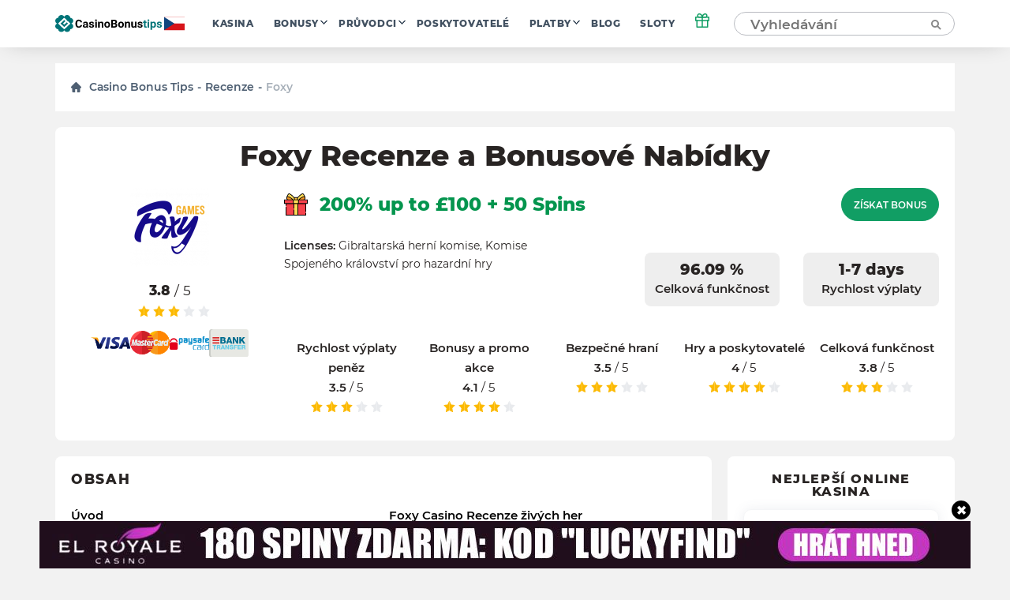

--- FILE ---
content_type: text/html; charset=UTF-8
request_url: https://cz.casinobonustips.com/reviews/foxy/
body_size: 26066
content:
    <!doctype html>
<!--[if lt IE 9]><html class="no-js no-svg ie lt-ie9 lt-ie8 lt-ie7" lang="cs"> <![endif]-->
<!--[if IE 9]><html class="no-js no-svg ie ie9 lt-ie9 lt-ie8" lang="cs"> <![endif]-->
<!--[if gt IE 9]><!--><html class="no-js no-svg" lang="cs"> <!--<![endif]-->
<head>
    <title>Foxy Recenze kasina 2025 - Získat žádný vkladový bonus a roztočení zdarma</title>
    <meta http-equiv="Content-Type" content="text/html; charset=UTF-8" />
    <meta http-equiv="X-UA-Compatible" content="IE=edge">
    <meta name="viewport" content="width=device-width, initial-scale=1.0">
    <link rel="profile" href="https://gmpg.org/xfn/11">
    <link rel="apple-touch-icon" sizes="180x180" href="/apple-touch-icon.png">
    <link rel="icon" type="image/png" sizes="32x32" href="/favicon-32x32.png">
    <link rel="icon" type="image/png" sizes="16x16" href="/favicon-16x16.png">
    <link rel="shortcut icon" href="/favicon.ico" type="image/x-icon">
    <link rel="icon" href="/favicon.png" type="image/png">
    <link rel="manifest" href="/site.webmanifest">
    <meta name="msapplication-TileColor" content="#da532c">
    <meta name="theme-color" content="#ffffff">
    <meta name="google-site-verification" content="6gI11r0FxMQ7ChNA9brihoBGn9BVaqbTpS5SDHoRYAE" />
    <meta name="facebook-domain-verification" content="4220wuespsvxplf22i4kp4ct2zj33m" />

    <link rel="preload" as="font" href="https://cz.casinobonustips.com/wp-content/themes/casino/assets/fonts/Montserrat-Regular.woff2" type="font/woff2" crossorigin="anonymous">
    <link rel="preload" as="font" href="https://cz.casinobonustips.com/wp-content/themes/casino/assets/fonts/Montserrat-SemiBold.woff2" type="font/woff2" crossorigin="anonymous">
    <link rel="preload" as="font" href="https://cz.casinobonustips.com/wp-content/themes/casino/assets/fonts/Montserrat-ExtraBold.woff2" type="font/woff2" crossorigin="anonymous">

    <meta name='robots' content='index, follow, max-image-preview:large, max-snippet:-1, max-video-preview:-1' />
	<style>img:is([sizes="auto" i], [sizes^="auto," i]) { contain-intrinsic-size: 3000px 1500px }</style>
	
	<!-- This site is optimized with the Yoast SEO plugin v25.1 - https://yoast.com/wordpress/plugins/seo/ -->
	<meta name="description" content="Pokud hledáte bezpečný zážitek z hazardních her, musíte se ujistit, že Foxy Casino, které si vyberete, je prokazatelně důvěryhodné. Lucky Fox vám s tím pomůže!" />
	<link rel="canonical" href="https://cz.casinobonustips.com/reviews/foxy/" />
	<meta property="og:locale" content="cs_CZ" />
	<meta property="og:type" content="article" />
	<meta property="og:title" content="Foxy Recenze kasina 2025 - Získat žádný vkladový bonus a roztočení zdarma" />
	<meta property="og:description" content="Pokud hledáte bezpečný zážitek z hazardních her, musíte se ujistit, že Foxy Casino, které si vyberete, je prokazatelně důvěryhodné. Lucky Fox vám s tím pomůže!" />
	<meta property="og:url" content="https://cz.casinobonustips.com/reviews/foxy/" />
	<meta property="og:site_name" content="CasinoBonusTips" />
	<meta property="article:modified_time" content="2021-07-24T12:24:25+00:00" />
	<meta property="og:image" content="https://cz.casinobonustips.com/wp-content/uploads/2021/05/foxygames.png" />
	<meta property="og:image:width" content="512" />
	<meta property="og:image:height" content="512" />
	<meta property="og:image:type" content="image/png" />
	<meta name="twitter:card" content="summary_large_image" />
	<!-- / Yoast SEO plugin. -->


<link rel='stylesheet' id='wp-block-library-css' href='https://cz.casinobonustips.com/wp-includes/css/dist/block-library/style.min.css?ver=6.8.1' type='text/css' media='all' />
<style id='classic-theme-styles-inline-css' type='text/css'>
/*! This file is auto-generated */
.wp-block-button__link{color:#fff;background-color:#32373c;border-radius:9999px;box-shadow:none;text-decoration:none;padding:calc(.667em + 2px) calc(1.333em + 2px);font-size:1.125em}.wp-block-file__button{background:#32373c;color:#fff;text-decoration:none}
</style>
<style id='global-styles-inline-css' type='text/css'>
:root{--wp--preset--aspect-ratio--square: 1;--wp--preset--aspect-ratio--4-3: 4/3;--wp--preset--aspect-ratio--3-4: 3/4;--wp--preset--aspect-ratio--3-2: 3/2;--wp--preset--aspect-ratio--2-3: 2/3;--wp--preset--aspect-ratio--16-9: 16/9;--wp--preset--aspect-ratio--9-16: 9/16;--wp--preset--color--black: #000000;--wp--preset--color--cyan-bluish-gray: #abb8c3;--wp--preset--color--white: #ffffff;--wp--preset--color--pale-pink: #f78da7;--wp--preset--color--vivid-red: #cf2e2e;--wp--preset--color--luminous-vivid-orange: #ff6900;--wp--preset--color--luminous-vivid-amber: #fcb900;--wp--preset--color--light-green-cyan: #7bdcb5;--wp--preset--color--vivid-green-cyan: #00d084;--wp--preset--color--pale-cyan-blue: #8ed1fc;--wp--preset--color--vivid-cyan-blue: #0693e3;--wp--preset--color--vivid-purple: #9b51e0;--wp--preset--gradient--vivid-cyan-blue-to-vivid-purple: linear-gradient(135deg,rgba(6,147,227,1) 0%,rgb(155,81,224) 100%);--wp--preset--gradient--light-green-cyan-to-vivid-green-cyan: linear-gradient(135deg,rgb(122,220,180) 0%,rgb(0,208,130) 100%);--wp--preset--gradient--luminous-vivid-amber-to-luminous-vivid-orange: linear-gradient(135deg,rgba(252,185,0,1) 0%,rgba(255,105,0,1) 100%);--wp--preset--gradient--luminous-vivid-orange-to-vivid-red: linear-gradient(135deg,rgba(255,105,0,1) 0%,rgb(207,46,46) 100%);--wp--preset--gradient--very-light-gray-to-cyan-bluish-gray: linear-gradient(135deg,rgb(238,238,238) 0%,rgb(169,184,195) 100%);--wp--preset--gradient--cool-to-warm-spectrum: linear-gradient(135deg,rgb(74,234,220) 0%,rgb(151,120,209) 20%,rgb(207,42,186) 40%,rgb(238,44,130) 60%,rgb(251,105,98) 80%,rgb(254,248,76) 100%);--wp--preset--gradient--blush-light-purple: linear-gradient(135deg,rgb(255,206,236) 0%,rgb(152,150,240) 100%);--wp--preset--gradient--blush-bordeaux: linear-gradient(135deg,rgb(254,205,165) 0%,rgb(254,45,45) 50%,rgb(107,0,62) 100%);--wp--preset--gradient--luminous-dusk: linear-gradient(135deg,rgb(255,203,112) 0%,rgb(199,81,192) 50%,rgb(65,88,208) 100%);--wp--preset--gradient--pale-ocean: linear-gradient(135deg,rgb(255,245,203) 0%,rgb(182,227,212) 50%,rgb(51,167,181) 100%);--wp--preset--gradient--electric-grass: linear-gradient(135deg,rgb(202,248,128) 0%,rgb(113,206,126) 100%);--wp--preset--gradient--midnight: linear-gradient(135deg,rgb(2,3,129) 0%,rgb(40,116,252) 100%);--wp--preset--font-size--small: 13px;--wp--preset--font-size--medium: 20px;--wp--preset--font-size--large: 36px;--wp--preset--font-size--x-large: 42px;--wp--preset--spacing--20: 0.44rem;--wp--preset--spacing--30: 0.67rem;--wp--preset--spacing--40: 1rem;--wp--preset--spacing--50: 1.5rem;--wp--preset--spacing--60: 2.25rem;--wp--preset--spacing--70: 3.38rem;--wp--preset--spacing--80: 5.06rem;--wp--preset--shadow--natural: 6px 6px 9px rgba(0, 0, 0, 0.2);--wp--preset--shadow--deep: 12px 12px 50px rgba(0, 0, 0, 0.4);--wp--preset--shadow--sharp: 6px 6px 0px rgba(0, 0, 0, 0.2);--wp--preset--shadow--outlined: 6px 6px 0px -3px rgba(255, 255, 255, 1), 6px 6px rgba(0, 0, 0, 1);--wp--preset--shadow--crisp: 6px 6px 0px rgba(0, 0, 0, 1);}:where(.is-layout-flex){gap: 0.5em;}:where(.is-layout-grid){gap: 0.5em;}body .is-layout-flex{display: flex;}.is-layout-flex{flex-wrap: wrap;align-items: center;}.is-layout-flex > :is(*, div){margin: 0;}body .is-layout-grid{display: grid;}.is-layout-grid > :is(*, div){margin: 0;}:where(.wp-block-columns.is-layout-flex){gap: 2em;}:where(.wp-block-columns.is-layout-grid){gap: 2em;}:where(.wp-block-post-template.is-layout-flex){gap: 1.25em;}:where(.wp-block-post-template.is-layout-grid){gap: 1.25em;}.has-black-color{color: var(--wp--preset--color--black) !important;}.has-cyan-bluish-gray-color{color: var(--wp--preset--color--cyan-bluish-gray) !important;}.has-white-color{color: var(--wp--preset--color--white) !important;}.has-pale-pink-color{color: var(--wp--preset--color--pale-pink) !important;}.has-vivid-red-color{color: var(--wp--preset--color--vivid-red) !important;}.has-luminous-vivid-orange-color{color: var(--wp--preset--color--luminous-vivid-orange) !important;}.has-luminous-vivid-amber-color{color: var(--wp--preset--color--luminous-vivid-amber) !important;}.has-light-green-cyan-color{color: var(--wp--preset--color--light-green-cyan) !important;}.has-vivid-green-cyan-color{color: var(--wp--preset--color--vivid-green-cyan) !important;}.has-pale-cyan-blue-color{color: var(--wp--preset--color--pale-cyan-blue) !important;}.has-vivid-cyan-blue-color{color: var(--wp--preset--color--vivid-cyan-blue) !important;}.has-vivid-purple-color{color: var(--wp--preset--color--vivid-purple) !important;}.has-black-background-color{background-color: var(--wp--preset--color--black) !important;}.has-cyan-bluish-gray-background-color{background-color: var(--wp--preset--color--cyan-bluish-gray) !important;}.has-white-background-color{background-color: var(--wp--preset--color--white) !important;}.has-pale-pink-background-color{background-color: var(--wp--preset--color--pale-pink) !important;}.has-vivid-red-background-color{background-color: var(--wp--preset--color--vivid-red) !important;}.has-luminous-vivid-orange-background-color{background-color: var(--wp--preset--color--luminous-vivid-orange) !important;}.has-luminous-vivid-amber-background-color{background-color: var(--wp--preset--color--luminous-vivid-amber) !important;}.has-light-green-cyan-background-color{background-color: var(--wp--preset--color--light-green-cyan) !important;}.has-vivid-green-cyan-background-color{background-color: var(--wp--preset--color--vivid-green-cyan) !important;}.has-pale-cyan-blue-background-color{background-color: var(--wp--preset--color--pale-cyan-blue) !important;}.has-vivid-cyan-blue-background-color{background-color: var(--wp--preset--color--vivid-cyan-blue) !important;}.has-vivid-purple-background-color{background-color: var(--wp--preset--color--vivid-purple) !important;}.has-black-border-color{border-color: var(--wp--preset--color--black) !important;}.has-cyan-bluish-gray-border-color{border-color: var(--wp--preset--color--cyan-bluish-gray) !important;}.has-white-border-color{border-color: var(--wp--preset--color--white) !important;}.has-pale-pink-border-color{border-color: var(--wp--preset--color--pale-pink) !important;}.has-vivid-red-border-color{border-color: var(--wp--preset--color--vivid-red) !important;}.has-luminous-vivid-orange-border-color{border-color: var(--wp--preset--color--luminous-vivid-orange) !important;}.has-luminous-vivid-amber-border-color{border-color: var(--wp--preset--color--luminous-vivid-amber) !important;}.has-light-green-cyan-border-color{border-color: var(--wp--preset--color--light-green-cyan) !important;}.has-vivid-green-cyan-border-color{border-color: var(--wp--preset--color--vivid-green-cyan) !important;}.has-pale-cyan-blue-border-color{border-color: var(--wp--preset--color--pale-cyan-blue) !important;}.has-vivid-cyan-blue-border-color{border-color: var(--wp--preset--color--vivid-cyan-blue) !important;}.has-vivid-purple-border-color{border-color: var(--wp--preset--color--vivid-purple) !important;}.has-vivid-cyan-blue-to-vivid-purple-gradient-background{background: var(--wp--preset--gradient--vivid-cyan-blue-to-vivid-purple) !important;}.has-light-green-cyan-to-vivid-green-cyan-gradient-background{background: var(--wp--preset--gradient--light-green-cyan-to-vivid-green-cyan) !important;}.has-luminous-vivid-amber-to-luminous-vivid-orange-gradient-background{background: var(--wp--preset--gradient--luminous-vivid-amber-to-luminous-vivid-orange) !important;}.has-luminous-vivid-orange-to-vivid-red-gradient-background{background: var(--wp--preset--gradient--luminous-vivid-orange-to-vivid-red) !important;}.has-very-light-gray-to-cyan-bluish-gray-gradient-background{background: var(--wp--preset--gradient--very-light-gray-to-cyan-bluish-gray) !important;}.has-cool-to-warm-spectrum-gradient-background{background: var(--wp--preset--gradient--cool-to-warm-spectrum) !important;}.has-blush-light-purple-gradient-background{background: var(--wp--preset--gradient--blush-light-purple) !important;}.has-blush-bordeaux-gradient-background{background: var(--wp--preset--gradient--blush-bordeaux) !important;}.has-luminous-dusk-gradient-background{background: var(--wp--preset--gradient--luminous-dusk) !important;}.has-pale-ocean-gradient-background{background: var(--wp--preset--gradient--pale-ocean) !important;}.has-electric-grass-gradient-background{background: var(--wp--preset--gradient--electric-grass) !important;}.has-midnight-gradient-background{background: var(--wp--preset--gradient--midnight) !important;}.has-small-font-size{font-size: var(--wp--preset--font-size--small) !important;}.has-medium-font-size{font-size: var(--wp--preset--font-size--medium) !important;}.has-large-font-size{font-size: var(--wp--preset--font-size--large) !important;}.has-x-large-font-size{font-size: var(--wp--preset--font-size--x-large) !important;}
:where(.wp-block-post-template.is-layout-flex){gap: 1.25em;}:where(.wp-block-post-template.is-layout-grid){gap: 1.25em;}
:where(.wp-block-columns.is-layout-flex){gap: 2em;}:where(.wp-block-columns.is-layout-grid){gap: 2em;}
:root :where(.wp-block-pullquote){font-size: 1.5em;line-height: 1.6;}
</style>
<link rel='stylesheet' id='theme-css' href='https://cz.casinobonustips.com/wp-content/themes/casino/assets/css/style.min.css?id=3b48670832c355da28ac' type='text/css' media='all' />
<meta name="author" content="Arthur Clarke"><link rel="alternate" hreflang="en-US" href="https://casinobonustips.com/reviews/foxy/">
<link rel="alternate" hreflang="cz-CZ" href="https://cz.casinobonustips.com/reviews/foxy/">
<link rel="alternate" hreflang="fr-FR" href="https://fr.casinobonustips.com/reviews/foxy/">
<link rel="alternate" hreflang="ro-RO" href="https://ro.casinobonustips.com/reviews/foxy/">

        
            <!-- Google Tag Manager -->
<script>(function(w,d,s,l,i){w[l]=w[l]||[];w[l].push({'gtm.start':
            new Date().getTime(),event:'gtm.js'});var f=d.getElementsByTagName(s)[0],
                                                      j=d.createElement(s),dl=l!='dataLayer'?'&l='+l:'';j.async=true;j.src=
        'https://www.googletagmanager.com/gtm.js?id='+i+dl;f.parentNode.insertBefore(j,f);
    })(window,document,'script','dataLayer','GTM-NZW4K7N');</script>
<!-- End Google Tag Manager -->    
    </head>

<body class="wp-singular reviews-template-default single single-reviews postid-1260 wp-theme-casino" data-template="base.twig">
            <!-- Google Tag Manager (noscript) -->
<noscript>
    <iframe src="https://www.googletagmanager.com/ns.html?id=GTM-NZW4K7N"
            height="0"
            width="0"
            style="display:none; visibility:hidden">
    </iframe>
</noscript>
<!-- End Google Tag Manager (noscript) -->    
    
    <div class="modal-overlay" id="modal-window" aria-hidden="true" role="dialog">
    <div class="modal-content" id="modal-holder" role="document">
        <button class="btn-close" id="modal-close" type="button" aria-label="close">
            &times;
        </button>
    </div>
</div>    <div class="header-shell"></div>
<header class="header">
    <div class="container">
        

    <a href="/" class="logo has-primary-color">
        <img src="https://cz.casinobonustips.com/wp-content/themes/casino/assets/img/elements/cz_logo_h.svg"
             alt="cz.casinobonustips.com"
        />
    </a>


        <nav class="header__nav">
            <ul class="nav nav--horizontal d-n d-f-desktop">
            <li class="nav__item   ">
            <a class="nav__link" href="https://cz.casinobonustips.com/reviews/">Kasina</a>
                    </li>
            <li class="nav__item  nav__item--has-children ">
            <a class="nav__link" href="https://cz.casinobonustips.com/bonuses/">Bonusy</a>
                            <ul class="nav__sub">
                                            <li class="nav__item ">
                            <a class="nav__link" href="https://cz.casinobonustips.com/bonus/no-deposit-bonus/">Bez vkladu</a>
                        </li>
                                            <li class="nav__item ">
                            <a class="nav__link" href="https://cz.casinobonustips.com/bonus/top-welcome-bonus-offers/">Vítejte na</a>
                        </li>
                                            <li class="nav__item ">
                            <a class="nav__link" href="https://cz.casinobonustips.com/bonus/free-spins-bonus/">Roztočení zdarma</a>
                        </li>
                                            <li class="nav__item ">
                            <a class="nav__link" href="https://cz.casinobonustips.com/bonus/cashback-bonus/">Cashback</a>
                        </li>
                                            <li class="nav__item ">
                            <a class="nav__link" href="https://cz.casinobonustips.com/bonus/weekly-bonus-offers/">Týdenní</a>
                        </li>
                                            <li class="nav__item ">
                            <a class="nav__link" href="https://cz.casinobonustips.com/bonus/reload-bonus/">Znovu načíst</a>
                        </li>
                                            <li class="nav__item ">
                            <a class="nav__link" href="https://cz.casinobonustips.com/bonus/exclusive-bonus/">Exkluzivní</a>
                        </li>
                                    </ul>
                    </li>
            <li class="nav__item  nav__item--has-children ">
            <a class="nav__link" href="https://cz.casinobonustips.com/guides/">Průvodci</a>
                            <ul class="nav__sub">
                                            <li class="nav__item ">
                            <a class="nav__link" href="https://cz.casinobonustips.com/guides/bonus-tips/">Bonusové tipy</a>
                        </li>
                                            <li class="nav__item ">
                            <a class="nav__link" href="https://cz.casinobonustips.com/guides/slots/">Sloty</a>
                        </li>
                                            <li class="nav__item ">
                            <a class="nav__link" href="https://cz.casinobonustips.com/guides/roulette/">Ruleta</a>
                        </li>
                                            <li class="nav__item ">
                            <a class="nav__link" href="https://cz.casinobonustips.com/guides/blackjack-strategy/">Blackjack</a>
                        </li>
                                            <li class="nav__item ">
                            <a class="nav__link" href="https://cz.casinobonustips.com/guides/live-dealer/">Živý prodejce</a>
                        </li>
                                            <li class="nav__item ">
                            <a class="nav__link" href="https://cz.casinobonustips.com/guides/video-poker/">Video Poker</a>
                        </li>
                                            <li class="nav__item ">
                            <a class="nav__link" href="https://cz.casinobonustips.com/guides/baccarat/baccarat-guides/">Baccarat</a>
                        </li>
                                            <li class="nav__item ">
                            <a class="nav__link" href="https://cz.casinobonustips.com/guides/poker/poker-winners-guides/">Poker</a>
                        </li>
                                            <li class="nav__item ">
                            <a class="nav__link" href="https://cz.casinobonustips.com/guides/keno/keno-winners-guide/">Keno</a>
                        </li>
                                            <li class="nav__item ">
                            <a class="nav__link" href="https://cz.casinobonustips.com/guides/craps/craps-guides/">Craps</a>
                        </li>
                                            <li class="nav__item ">
                            <a class="nav__link" href="https://cz.casinobonustips.com/guides/all/sportsbooks-winners-guides/">Sázkové kanceláře</a>
                        </li>
                                    </ul>
                    </li>
            <li class="nav__item   ">
            <a class="nav__link" href="https://cz.casinobonustips.com/providers/">Poskytovatelé</a>
                    </li>
            <li class="nav__item  nav__item--has-children ">
            <a class="nav__link" href="https://cz.casinobonustips.com/payments/">Platby</a>
                            <ul class="nav__sub">
                                            <li class="nav__item ">
                            <a class="nav__link" href="https://cz.casinobonustips.com/payments/visa-casino/">VISA</a>
                        </li>
                                            <li class="nav__item ">
                            <a class="nav__link" href="https://cz.casinobonustips.com/payments/mastercard-casinos/">Mastercard</a>
                        </li>
                                            <li class="nav__item ">
                            <a class="nav__link" href="https://cz.casinobonustips.com/payments/skrill-casinos/">Skrill</a>
                        </li>
                                            <li class="nav__item ">
                            <a class="nav__link" href="https://cz.casinobonustips.com/payments/neteller/">Neteller</a>
                        </li>
                                            <li class="nav__item ">
                            <a class="nav__link" href="https://cz.casinobonustips.com/payments/bitcoin-casino/">Bitcoin</a>
                        </li>
                                            <li class="nav__item ">
                            <a class="nav__link" href="https://cz.casinobonustips.com/payments/paypal-casinos/">PayPal</a>
                        </li>
                                            <li class="nav__item ">
                            <a class="nav__link" href="https://cz.casinobonustips.com/payments/trustly-casinos/">Trustly</a>
                        </li>
                                            <li class="nav__item ">
                            <a class="nav__link" href="https://cz.casinobonustips.com/payments/paysafecard-casinos/">Paysafecard</a>
                        </li>
                                            <li class="nav__item ">
                            <a class="nav__link" href="https://cz.casinobonustips.com/payments/instadebit/">InstaDebit</a>
                        </li>
                                            <li class="nav__item ">
                            <a class="nav__link" href="https://cz.casinobonustips.com/payments/echeck-casinos/">eCheck</a>
                        </li>
                                            <li class="nav__item ">
                            <a class="nav__link" href="https://cz.casinobonustips.com/payments/ecopayz/">ecoPayz</a>
                        </li>
                                            <li class="nav__item ">
                            <a class="nav__link" href="https://cz.casinobonustips.com/payments/pay-by-phone/">Platba po telefonu</a>
                        </li>
                                    </ul>
                    </li>
            <li class="nav__item   ">
            <a class="nav__link" href="https://cz.casinobonustips.com/blog/">Blog</a>
                    </li>
            <li class="nav__item   nav__item--last">
            <a class="nav__link" href="https://cz.casinobonustips.com/slots/">Sloty</a>
                    </li>
    </ul>        </nav>
            <div class="gift">
        <div class="gift__icon">
            <svg width="20" height="20" viewBox="0 0 20 20" fill="none" xmlns="http://www.w3.org/2000/svg">
                <path d="M16.6668 10V18.3333H3.3335V10" stroke="#119e64" stroke-width="1.5" stroke-linecap="round" stroke-linejoin="round"></path>
                <path d="M18.3332 5.83334H1.6665V10H18.3332V5.83334Z" stroke="#119e64" stroke-width="1.5" stroke-linecap="round" stroke-linejoin="round"></path>
                <path d="M10 18.3333V5.83334" stroke="#119e64" stroke-width="1.5" stroke-linecap="round" stroke-linejoin="round"></path>
                <path d="M9.99984 5.83332H6.24984C5.6973 5.83332 5.1674 5.61383 4.7767 5.22313C4.386 4.83243 4.1665 4.30252 4.1665 3.74999C4.1665 3.19746 4.386 2.66755 4.7767 2.27685C5.1674 1.88615 5.6973 1.66666 6.24984 1.66666C9.1665 1.66666 9.99984 5.83332 9.99984 5.83332Z" stroke="#119e64" stroke-width="1.5" stroke-linecap="round" stroke-linejoin="round"></path>
                <path d="M10 5.83332H13.75C14.3025 5.83332 14.8324 5.61383 15.2231 5.22313C15.6138 4.83243 15.8333 4.30252 15.8333 3.74999C15.8333 3.19746 15.6138 2.66755 15.2231 2.27685C14.8324 1.88615 14.3025 1.66666 13.75 1.66666C10.8333 1.66666 10 5.83332 10 5.83332Z" stroke="#119e64" stroke-width="1.5" stroke-linecap="round" stroke-linejoin="round"></path>
            </svg>
        </div>
        <div class="gift__container">
            <div class="gift__close"></div>
            <div class="gift__logo">
                <img src="https://cz.casinobonustips.com/wp-content/uploads/2021/07/el_royale_logo.png" class="casino-review__hero-logo" alt="El Royale">
            </div>
            <div class="gift__body">
                45 Spiny Zdarma Bеz Vklаdu
            </div>
            <a href="/goto/casino/el-royale-casino/default/" target="_blank" rel="nofollow noreferrer" class="btn btn--primary btn--big">Získat bonus</a>
        </div>

    </div>
        <form class="search" method="post">
    <input class="search__input" type="text" autocomplete="off" name="s" placeholder="Vyhledávání" >
    <button type="submit" aria-label="Vyhledávání"><span class="search-icon"></span></button>
</form>
<button class="search-form__show btn btn--primary visible">Vyhledávání</button>        <div class="nav-toggle">
            <span class="nav-toggle__item nav-toggle__item--1"></span>
            <span class="nav-toggle__item nav-toggle__item--2"></span>
            <span class="nav-toggle__item nav-toggle__item--3"></span>
            <span class="nav-toggle__item nav-toggle__item--4"></span>
            <span class="nav-toggle__item nav-toggle__item--5"></span>
    </div>

    </div>
</header>
<div class="mobile-nav">
    <div class="accordion">
    </div>

<ul class="mobile-nav ">
            <li class="nav__item accordion__item ">
            <a class="nav__link " href="https://cz.casinobonustips.com/reviews/">Kasina</a>
                    </li>
            <li class="nav__item accordion__item ">
            <a class="nav__link accordion__item-title" href="https://cz.casinobonustips.com/bonuses/">Bonusy</a>
                            <div class="accordion__item-body">
                    <ul class="accordion__text">
                                                    <li class="nav__item ">
                                <a class="nav__link" href="https://cz.casinobonustips.com/bonus/no-deposit-bonus/">Bez vkladu</a>
                            </li>
                                                    <li class="nav__item ">
                                <a class="nav__link" href="https://cz.casinobonustips.com/bonus/top-welcome-bonus-offers/">Vítejte na</a>
                            </li>
                                                    <li class="nav__item ">
                                <a class="nav__link" href="https://cz.casinobonustips.com/bonus/free-spins-bonus/">Roztočení zdarma</a>
                            </li>
                                                    <li class="nav__item ">
                                <a class="nav__link" href="https://cz.casinobonustips.com/bonus/cashback-bonus/">Cashback</a>
                            </li>
                                                    <li class="nav__item ">
                                <a class="nav__link" href="https://cz.casinobonustips.com/bonus/weekly-bonus-offers/">Týdenní</a>
                            </li>
                                                    <li class="nav__item ">
                                <a class="nav__link" href="https://cz.casinobonustips.com/bonus/reload-bonus/">Znovu načíst</a>
                            </li>
                                                    <li class="nav__item ">
                                <a class="nav__link" href="https://cz.casinobonustips.com/bonus/exclusive-bonus/">Exkluzivní</a>
                            </li>
                                            </ul>
                </div>
                    </li>
            <li class="nav__item accordion__item ">
            <a class="nav__link accordion__item-title" href="https://cz.casinobonustips.com/guides/">Průvodci</a>
                            <div class="accordion__item-body">
                    <ul class="accordion__text">
                                                    <li class="nav__item ">
                                <a class="nav__link" href="https://cz.casinobonustips.com/guides/bonus-tips/">Bonusové tipy</a>
                            </li>
                                                    <li class="nav__item ">
                                <a class="nav__link" href="https://cz.casinobonustips.com/guides/slots/">Sloty</a>
                            </li>
                                                    <li class="nav__item ">
                                <a class="nav__link" href="https://cz.casinobonustips.com/guides/roulette/">Ruleta</a>
                            </li>
                                                    <li class="nav__item ">
                                <a class="nav__link" href="https://cz.casinobonustips.com/guides/blackjack-strategy/">Blackjack</a>
                            </li>
                                                    <li class="nav__item ">
                                <a class="nav__link" href="https://cz.casinobonustips.com/guides/live-dealer/">Živý prodejce</a>
                            </li>
                                                    <li class="nav__item ">
                                <a class="nav__link" href="https://cz.casinobonustips.com/guides/video-poker/">Video Poker</a>
                            </li>
                                                    <li class="nav__item ">
                                <a class="nav__link" href="https://cz.casinobonustips.com/guides/baccarat/baccarat-guides/">Baccarat</a>
                            </li>
                                                    <li class="nav__item ">
                                <a class="nav__link" href="https://cz.casinobonustips.com/guides/poker/poker-winners-guides/">Poker</a>
                            </li>
                                                    <li class="nav__item ">
                                <a class="nav__link" href="https://cz.casinobonustips.com/guides/keno/keno-winners-guide/">Keno</a>
                            </li>
                                                    <li class="nav__item ">
                                <a class="nav__link" href="https://cz.casinobonustips.com/guides/craps/craps-guides/">Craps</a>
                            </li>
                                                    <li class="nav__item ">
                                <a class="nav__link" href="https://cz.casinobonustips.com/guides/all/sportsbooks-winners-guides/">Sázkové kanceláře</a>
                            </li>
                                            </ul>
                </div>
                    </li>
            <li class="nav__item accordion__item ">
            <a class="nav__link " href="https://cz.casinobonustips.com/providers/">Poskytovatelé</a>
                    </li>
            <li class="nav__item accordion__item ">
            <a class="nav__link accordion__item-title" href="https://cz.casinobonustips.com/payments/">Platby</a>
                            <div class="accordion__item-body">
                    <ul class="accordion__text">
                                                    <li class="nav__item ">
                                <a class="nav__link" href="https://cz.casinobonustips.com/payments/visa-casino/">VISA</a>
                            </li>
                                                    <li class="nav__item ">
                                <a class="nav__link" href="https://cz.casinobonustips.com/payments/mastercard-casinos/">Mastercard</a>
                            </li>
                                                    <li class="nav__item ">
                                <a class="nav__link" href="https://cz.casinobonustips.com/payments/skrill-casinos/">Skrill</a>
                            </li>
                                                    <li class="nav__item ">
                                <a class="nav__link" href="https://cz.casinobonustips.com/payments/neteller/">Neteller</a>
                            </li>
                                                    <li class="nav__item ">
                                <a class="nav__link" href="https://cz.casinobonustips.com/payments/bitcoin-casino/">Bitcoin</a>
                            </li>
                                                    <li class="nav__item ">
                                <a class="nav__link" href="https://cz.casinobonustips.com/payments/paypal-casinos/">PayPal</a>
                            </li>
                                                    <li class="nav__item ">
                                <a class="nav__link" href="https://cz.casinobonustips.com/payments/trustly-casinos/">Trustly</a>
                            </li>
                                                    <li class="nav__item ">
                                <a class="nav__link" href="https://cz.casinobonustips.com/payments/paysafecard-casinos/">Paysafecard</a>
                            </li>
                                                    <li class="nav__item ">
                                <a class="nav__link" href="https://cz.casinobonustips.com/payments/instadebit/">InstaDebit</a>
                            </li>
                                                    <li class="nav__item ">
                                <a class="nav__link" href="https://cz.casinobonustips.com/payments/echeck-casinos/">eCheck</a>
                            </li>
                                                    <li class="nav__item ">
                                <a class="nav__link" href="https://cz.casinobonustips.com/payments/ecopayz/">ecoPayz</a>
                            </li>
                                                    <li class="nav__item ">
                                <a class="nav__link" href="https://cz.casinobonustips.com/payments/pay-by-phone/">Platba po telefonu</a>
                            </li>
                                            </ul>
                </div>
                    </li>
            <li class="nav__item accordion__item ">
            <a class="nav__link " href="https://cz.casinobonustips.com/blog/">Blog</a>
                    </li>
            <li class="nav__item accordion__item ">
            <a class="nav__link " href="https://cz.casinobonustips.com/slots/">Sloty</a>
                    </li>
    </ul></div>
<div class="search-results__additional-block hidden">
    <div class="search-results__item-header container">Výběr redakce</div>
    <div class="search-results__editors-choice d-flex fd-row container">
                    <a href="https://cz.casinobonustips.com/reviews/supercasino/" class="editors-choice__item d-flex fd-col">
                <div class="editors-choice__thumbnail d-flex aj-center"
                     style="background: center / contain no-repeat url('https://cz.casinobonustips.com/wp-content/uploads/2021/08/supercasino-online-casino.png')">
                </div>
                SuperCasino
            </a>
                    <a href="https://cz.casinobonustips.com/reviews/lucky-star-casino/" class="editors-choice__item d-flex fd-col">
                <div class="editors-choice__thumbnail d-flex aj-center"
                     style="background: center / contain no-repeat url('https://cz.casinobonustips.com/wp-content/uploads/2022/01/luckystar-logo.png')">
                </div>
                Lucky Star
            </a>
                    <a href="https://cz.casinobonustips.com/reviews/black-lotus-casino/" class="editors-choice__item d-flex fd-col">
                <div class="editors-choice__thumbnail d-flex aj-center"
                     style="background: center / contain no-repeat url('https://cz.casinobonustips.com/wp-content/uploads/2022/01/blacklotus.png')">
                </div>
                Black Lotus
            </a>
                    <a href="https://cz.casinobonustips.com/reviews/supacasi-casino/" class="editors-choice__item d-flex fd-col">
                <div class="editors-choice__thumbnail d-flex aj-center"
                     style="background: center / contain no-repeat url('https://cz.casinobonustips.com/wp-content/uploads/2021/11/supacasi-logo-e1637853104183.png')">
                </div>
                SupaCasi
            </a>
                    <a href="https://cz.casinobonustips.com/reviews/cool-cat-casino/" class="editors-choice__item d-flex fd-col">
                <div class="editors-choice__thumbnail d-flex aj-center"
                     style="background: center / contain no-repeat url('https://cz.casinobonustips.com/wp-content/uploads/2022/01/cool-cat-casino-e1642512450134.png')">
                </div>
                Cool Cat
            </a>
            </div>
    <div class="search-results__history">
        <div class="search-results__history-title search-results__item-header container">Historie vyhledávání</div>
        <ul class="search-results__history-items container">
        </ul>
    </div>
</div>
<div class="search-results">
    <div class="search-results__no-results">
        Je nám líto, ale pro vaše hledání nebyly nalezeny žádné výsledky
        <div class="search-results__link">
            <a href="/reviews/" class="btn btn--link search__link has-arrow">
                <span>Zobrazit další recenze</span>
            </a>
        </div>
    </div>
    <div class="search-results__loading">
        Vyhledávání...
    </div>
    <div class="search-results__items"></div>
</div>    <div class="catfish show" data-age="2592000">
        <div class="catfish__block-banner d-flex fd-col">
            <div class="event-type" data-event="close">
                <div class="catfish__close-button" id="float-banner-close" data-event="close"></div>
            </div>
            <div class="event-type" data-event="follow" data-link="https://record.toponepartners.com/_QjgKFDAG5eBypJyhO2g1tWNd7ZgqdRLk/1/">
                <div class="catfish__block-img mobile-hide">
                    <a href="https://record.toponepartners.com/_QjgKFDAG5eBypJyhO2g1tWNd7ZgqdRLk/1/" target="_blank" rel="nofollow" class="catfish__link">
                        <img src="https://cz.casinobonustips.com/wp-content/uploads/2022/08/main_banner_el-1.jpg" alt="">
                    </a>
                </div>
                <div class="catfish__block-img mobile-only">
                    <a href="https://record.toponepartners.com/_QjgKFDAG5eBypJyhO2g1tWNd7ZgqdRLk/1/" target="_blank" rel="nofollow" class="catfish__link">
                        <img src="https://cz.casinobonustips.com/wp-content/uploads/2022/08/mobile_banner_el.jpg" alt="">
                    </a>
                </div>
            </div>
        </div>
    </div>
<script>
    var captchaReady = false;
</script>
<!-- Google invisible recaptcha -->
<script>
    var ReCaptcha = {
        status: false,
        load  : function () {
            ReCaptcha.status = true;
            (function () {
                var t = document['createElement']('script');
                t.async = true;
                t.src = `https://www.google.com/recaptcha/api.js?render=6LfXp_QcAAAAAGjbkQuHeyWPPzmJS_Y73-y2eVu5`;
                document.body.appendChild(t);
            })();
        }
    };
    var events    = ['scroll', 'mousemove', 'keypress', 'touchstart', 'touchmove'],
        recaptcha = "6LfXp_QcAAAAAGjbkQuHeyWPPzmJS_Y73-y2eVu5";

    function loadReCaptcha() {
        if (!ReCaptcha.status) {
            ReCaptcha.load();
            events.forEach(function (event) {
                window.removeEventListener(event, loadReCaptcha);
            })
            captchaReady = true;
        }
    }

    events.forEach(function (event) {
        window.addEventListener(event, loadReCaptcha);
    })

</script>
    <main class="main">

                                    <div class="container">
                    <nav class="breadcrumbs">
    <a class="breadcrumbs__item" href="/">
        <svg>
            <use xlink:href="#home"></use>
        </svg>
        <span>Casino Bonus Tips</span>
    </a>
            <a class="breadcrumbs__item" href="https://cz.casinobonustips.com/reviews/">Recenze</a>
            <a class="breadcrumbs__item" href="https://cz.casinobonustips.com/reviews/foxy/">Foxy</a>
    </nav>

<script type="application/ld+json">
    {
      "@context": "https://schema.org",
      "@type": "BreadcrumbList",
      "itemListElement": [
              {
            "@type": "ListItem",
            "position": 1,
            "name": "Recenze",
            "item": "https://cz.casinobonustips.com/reviews/"
        },              {
            "@type": "ListItem",
            "position": 2,
            "name": "Foxy",
            "item": "https://cz.casinobonustips.com/reviews/foxy/"
        }            ]
    }
</script>
                </div>
                    
            <div class="page__container">
            <article class="block">
    <div class="casino-review__hero">
        <h1>Foxy  Recenze a Bonusové Nabídky</h1>
        <div class="casino-review__hero-main">
            <div class="casino-review__hero-left">
                <img src="https://cz.casinobonustips.com/wp-content/uploads/2021/05/foxygames-200x200.png" class="casino-review__hero-logo" alt="Foxy">
                <div class="casino-review__hero-rating">
                    <div class="casino-review__hero-rating-compare">
                        <span class="casino-review__hero-rating-value">
                            3.8
                        </span>
                        / 5
                    </div>
                    <div class="rating-stars">
            <svg class="rating-stars__icon">
                            <use xlink:href="#star"></use>
                    </svg>
            <svg class="rating-stars__icon">
                            <use xlink:href="#star"></use>
                    </svg>
            <svg class="rating-stars__icon">
                            <use xlink:href="#star"></use>
                    </svg>
            <svg class="rating-stars__icon">
                            <use xlink:href="#star-empty"></use>
                    </svg>
            <svg class="rating-stars__icon">
                            <use xlink:href="#star-empty"></use>
                    </svg>
    </div>                </div>

                <div class="casino-review__hero-payments">
                                                                <div class="casino-payment-item">
    <a href="https://cz.casinobonustips.com/payments/visa-casino/">        <img src="https://cz.casinobonustips.com/wp-content/themes/casino/assets/img/icons/payments/visa.svg"
             alt="Visa"
             title="Visa"
        />
    </a></div>
                                            <div class="casino-payment-item">
    <a href="https://cz.casinobonustips.com/payments/mastercard-casinos/">        <img src="https://cz.casinobonustips.com/wp-content/themes/casino/assets/img/icons/payments/mastercard.svg"
             alt="Mastercard"
             title="Mastercard"
        />
    </a></div>
                                            <div class="casino-payment-item">
    <a href="https://cz.casinobonustips.com/payments/paysafecard-casinos/">        <img src="https://cz.casinobonustips.com/wp-content/themes/casino/assets/img/icons/payments/paysafecard.svg"
             alt="PaysafeCard"
             title="PaysafeCard"
        />
    </a></div>
                                            <div class="casino-payment-item">
            <img src="https://cz.casinobonustips.com/wp-content/themes/casino/assets/img/icons/payments/banktransfer.svg"
             alt=""
             title=""
        />
    </div>
                                    </div>

            </div>

            <div class="casino-review__hero-right">
                <div class="casino-review__hero-cta">
                    <div class="casino-review__hero-bonus">200% up to £100 + 50 Spins</div>
                    <a href="/goto/casino/foxy/default/" target="_blank" rel="nofollow noreferrer" class="btn btn--primary btn--big">Získat bonus</a>
                </div>

                <div class="casino-review__hero-right-main">
                    <div class="casino-review__hero-right-main-left">
                                                    <ul class="casino-review__hero-features-items d-flex fd-col">
                                                                                                            <li class="feature-item"><span class="feature-title">Licenses:</span> Gibraltarská herní komise, Komise Spojeného království pro hazardní hry</li>
                                                                                                                                                                                                                                        </ul>
                                            </div>

                    <div class="casino-review__hero-right-main-right">
                        <div class="casino-review__hero-devices">
                                                                                </div>

                        <div class="casino-review__hero-statistics">
                            <div class="casino-review__hero-statistics-item casino-review__hero-win-rate">
                                <div class="casino-review__hero-statistics-item-value">96.09 %</div>
                                <div class="casino-review__hero-statistics-item-heading">Celková funkčnost</div>
                            </div>

                            <div class="casino-review__hero-statistics-item casino-review__hero-win-rate">
                                <div class="casino-review__hero-statistics-item-value">1-7 days</div>
                                <div class="casino-review__hero-statistics-item-heading">Rychlost výplaty</div>
                            </div>
                        </div>
                    </div>
                </div>

                                <div class="casino-review__hero-reliabilities">
                                            <div class="casino-review__hero-reliabilities-item">
                            <div class="casino-review__hero-reliabilities-name">Rychlost výplaty peněz</div>
                            <div class="casino-review__hero-reliabilities-rating"><span class="casino-review__hero-reliabilities-value">3.5</span> / 5</div>
                            <div class="rating-stars">
            <svg class="rating-stars__icon">
                            <use xlink:href="#star"></use>
                    </svg>
            <svg class="rating-stars__icon">
                            <use xlink:href="#star"></use>
                    </svg>
            <svg class="rating-stars__icon">
                            <use xlink:href="#star"></use>
                    </svg>
            <svg class="rating-stars__icon">
                            <use xlink:href="#star-empty"></use>
                    </svg>
            <svg class="rating-stars__icon">
                            <use xlink:href="#star-empty"></use>
                    </svg>
    </div>                        </div>
                                            <div class="casino-review__hero-reliabilities-item">
                            <div class="casino-review__hero-reliabilities-name">Bonusy a promo akce</div>
                            <div class="casino-review__hero-reliabilities-rating"><span class="casino-review__hero-reliabilities-value">4.1</span> / 5</div>
                            <div class="rating-stars">
            <svg class="rating-stars__icon">
                            <use xlink:href="#star"></use>
                    </svg>
            <svg class="rating-stars__icon">
                            <use xlink:href="#star"></use>
                    </svg>
            <svg class="rating-stars__icon">
                            <use xlink:href="#star"></use>
                    </svg>
            <svg class="rating-stars__icon">
                            <use xlink:href="#star"></use>
                    </svg>
            <svg class="rating-stars__icon">
                            <use xlink:href="#star-empty"></use>
                    </svg>
    </div>                        </div>
                                            <div class="casino-review__hero-reliabilities-item">
                            <div class="casino-review__hero-reliabilities-name">Bezpečné hraní</div>
                            <div class="casino-review__hero-reliabilities-rating"><span class="casino-review__hero-reliabilities-value">3.5</span> / 5</div>
                            <div class="rating-stars">
            <svg class="rating-stars__icon">
                            <use xlink:href="#star"></use>
                    </svg>
            <svg class="rating-stars__icon">
                            <use xlink:href="#star"></use>
                    </svg>
            <svg class="rating-stars__icon">
                            <use xlink:href="#star"></use>
                    </svg>
            <svg class="rating-stars__icon">
                            <use xlink:href="#star-empty"></use>
                    </svg>
            <svg class="rating-stars__icon">
                            <use xlink:href="#star-empty"></use>
                    </svg>
    </div>                        </div>
                                            <div class="casino-review__hero-reliabilities-item">
                            <div class="casino-review__hero-reliabilities-name">Hry a poskytovatelé</div>
                            <div class="casino-review__hero-reliabilities-rating"><span class="casino-review__hero-reliabilities-value">4</span> / 5</div>
                            <div class="rating-stars">
            <svg class="rating-stars__icon">
                            <use xlink:href="#star"></use>
                    </svg>
            <svg class="rating-stars__icon">
                            <use xlink:href="#star"></use>
                    </svg>
            <svg class="rating-stars__icon">
                            <use xlink:href="#star"></use>
                    </svg>
            <svg class="rating-stars__icon">
                            <use xlink:href="#star"></use>
                    </svg>
            <svg class="rating-stars__icon">
                            <use xlink:href="#star-empty"></use>
                    </svg>
    </div>                        </div>
                    
                    <div class="casino-review__hero-reliabilities-item">
                        <div class="casino-review__hero-reliabilities-name">Celková funkčnost</div>
                        <div class="casino-review__hero-reliabilities-rating"><span class="casino-review__hero-reliabilities-value">3.8</span> / 5</div>
                        <div class="rating-stars">
            <svg class="rating-stars__icon">
                            <use xlink:href="#star"></use>
                    </svg>
            <svg class="rating-stars__icon">
                            <use xlink:href="#star"></use>
                    </svg>
            <svg class="rating-stars__icon">
                            <use xlink:href="#star"></use>
                    </svg>
            <svg class="rating-stars__icon">
                            <use xlink:href="#star-empty"></use>
                    </svg>
            <svg class="rating-stars__icon">
                            <use xlink:href="#star-empty"></use>
                    </svg>
    </div>                    </div>
                </div>
            </div>
        </div>
    </div>
</article>        <div class="page-layout">
            <div class="page-layout__main">
                    <div class="casino-review">
        
        <div class="block">
            <div class="block__header">
        <div class="block__title h5">
            Obsah
        </div>
    </div>            <ul class="table-of-contents">
                                            <li><a href="#id-1">Úvod </a></li>
                                                    <li><a href="#id-2">Bonusy a propagační akce </a></li>
                                                    <li><a href="#id-3">Věrnostní program VIP </a></li>
                                                    <li><a href="#id-4">Bezpečnost a regulace </a></li>
                                                    <li><a href="#id-5">Proces přihlášení a obnovení hesla </a></li>
                                                    <li><a href="#id-6">Foxy Casino Mobile </a></li>
                                                    <li><a href="#id-7">Způsoby vkladu a výběru </a></li>
                                                    <li><a href="#id-8">Kasinové hry Foxy </a></li>
                                                    <li><a href="#id-9">Foxy Casino Recenze živých her </a></li>
                                                    <li><a href="#id-10">Zákaznická podpora </a></li>
                                                    <li><a href="#id-11">Závěr </a></li>
                
            <li><a href="#foundation">Stránka nebyla nalezena</a></li>
    
            <li><a href="#licences">Licence</a></li>
    
    
    
            <li><a href="#payments">Platba</a></li>
    
            <li><a href="#faq">FAQ</a></li>
    </ul>        </div>

        <div class="block" id="prosCons">
            <div class="pros-cons">
    <div class="pros-cons--pros">
        <div class="pros-cons__title">
            <svg>
                <use xlink:href="#plus"></use>
            </svg>
            <span>Klady</span>
        </div>
        <div class="pros-cons__list">
                            <div class="pros-cons__list-item">Živý chat na počítači a v mobilu</div>
                            <div class="pros-cons__list-item">Soft a hry od světových herních značek</div>
                            <div class="pros-cons__list-item">Registrace zahraničních uživatelů</div>
                            <div class="pros-cons__list-item">Dobré bonusové příležitosti</div>
                            <div class="pros-cons__list-item">Všech 100 % her se přenáší z PC do mobilní verze</div>
                            <div class="pros-cons__list-item">Živé online/mobilní hry </div>
                            <div class="pros-cons__list-item">Bezplatné volání pro hráče z Velké Británie</div>
                            <div class="pros-cons__list-item">Dostupná technologie šifrování SSL</div>
                            <div class="pros-cons__list-item">Různorodost metod vkladu/výběru, včetně PayPal</div>
                            <div class="pros-cons__list-item">Velké limity pro výběry</div>
                            <div class="pros-cons__list-item">Za transakce se neúčtují žádné poplatky</div>
                            <div class="pros-cons__list-item">Potvrzení férovosti her nezávislým auditem</div>
                    </div>
    </div>
    <div class="pros-cons--cons">
        <div class="pros-cons__title">
            <svg>
                <use xlink:href="#minus"></use>
            </svg>
            <span>Nevýhody</span>
        </div>
        <div class="pros-cons__list">
                            <div class="pros-cons__list-item">Jurisdikční omezení</div>
                            <div class="pros-cons__list-item">Omezený výběr deskových her</div>
                            <div class="pros-cons__list-item">Omezené hodiny podpory</div>
                            <div class="pros-cons__list-item">K dispozici je pouze jedna hra video poker</div>
                            <div class="pros-cons__list-item">48hodinové čekání na zpětné výběry</div>
                            <div class="pros-cons__list-item">Zpracování debetních/kreditních karet trvá až 7 dní</div>
                            <div class="pros-cons__list-item">Nedostatek soutěží a turnajů</div>
                            <div class="pros-cons__list-item">VIP věrnostní program pouze pro hráče s vysokými vklady</div>
                    </div>
    </div>
</div>        </div>

                                
                                <section class="block" id="id-1">
                <header>
                    <div class="block__header">
        <h2 class="block__title h5">
            Úvod
        </h2>
    </div>                </header>
                <div class="content"><p>Online Foxy Casino působí na světovém trhu online hazardních her teprve několik let jako dceřiná společnost Foxy Bingo. Jeho strategicky důležitý obchodní krok &#8211; sázka na bezplatné bankovnictví a upřednostnění mobilních her &#8211; byl však správným rozhodnutím.</p>
<p>Titul značky Foxy patří společnosti Cashcade Limited, dceřiné společnosti GVC, kterou získala společnost Cassava Enterprises, známá jako 888 Holdings. Společnost Cassava je držitelem ocenění &#8222;Nejlepší provozovatel kasina 2015&#8220; udělovaného společnostmi EGR a Gaming Intelligence. Společnost Cassava je rovněž obchodním partnerem společnosti Caesars Entertainment, USA, New Jersey.</p>
<h3> Nejdůležitější informace o kasinu Foxy</h3>
<ul>
<li>Podnikové herní zóny jsou podporovány společností NetEnt</li>
<li>VIP věrnostní program</li>
<li>Není nutné stahovat hry</li>
<li>Hry na zařízeních se systémy Android a iOS</li>
<li>Široké možnosti výběru peněz</li>
<li>Používání technologií šifrování dat SSL</li>
<li>Zákaznická podpora 24/7</li>
<li>Živé hry</li>
<li>Vysoké standardy RTP</li>
</ul>
<p>Foxy Casino se zaměřuje na poskytování služeb především uživatelům z Velké Británie, ale na stránkách se mohou registrovat i cizinci. O tuto možnost je však ochuzeno několik států Severní Ameriky, Evropy, Gibraltaru a Antiguy.</p>
</div>
            </section>
                                <section class="block" id="id-2">
                <header>
                    <div class="block__header">
        <h2 class="block__title h5">
            Bonusy a propagační akce
        </h2>
    </div>                </header>
                <div class="content"><p><img decoding="async" class="aligncenter wp-image-1265 size-large" src="https://casinobonustips.com/wp-content/uploads/2021/05/image4-min-11-1100x608.jpg" alt="foxy-casino-bonusy" width="1100" height="608" srcset="https://casinobonustips.com/wp-content/uploads/2021/05/image4-min-11-1100x608.jpg 1100w, https://casinobonustips.com/wp-content/uploads/2021/05/image4-min-11-600x331.jpg 600w, https://casinobonustips.com/wp-content/uploads/2021/05/image4-min-11-200x110.jpg 200w, https://casinobonustips.com/wp-content/uploads/2021/05/image4-min-11-768x424.jpg 768w, https://casinobonustips.com/wp-content/uploads/2021/05/image4-min-11-1536x848.jpg 1536w, https://casinobonustips.com/wp-content/uploads/2021/05/image4-min-11.jpg 1999w" sizes="(max-width: 1100px) 100vw, 1100px" /></p>
<p>Týdenní opakující se akce FoxyCasino:</p>
<p>V pondělí</p>
<ul>
<li>Foxy Casino <a href="/bonus/bez-vkladu-bonus/" target="_blank">bez-vkladový bonus</a></li>
<li>Bonus na uvítanou</li>
<li>Roztočení zdarma</li>
</ul>
<p>V pátek</p>
<ul>
<li>Vyplácení bonusů</li>
</ul>
<h3>Foxy Casino Bonus bez vkladu na Foxy Casino Registrační nabídka</h3>
<p>Foxy Casino&#8217;s <a href="/bonus/bez-vkladu-bonus/" target="_blank">bez-vkladovým bonusem</a> ve výši £10 je dotací pro nové hráče, kteří se v reakci na Foxy Casino registrační nabídku zaregistrovali a vybrali si hru, aby mohli začít hrát bez utrácení vlastní hotovosti.</p>
<h3>Foxy Casino roztočení zdarma &amp; uvítací odměny</h3>
<p>Uvítací nabídka Foxy Casino ve výši 100 liber vypadá na první pohled docela skromně. Jedná se však o 200% bonus, pro jehož získání stačí vložit 50 liber. Kromě toho je k dispozici Foxy Casino 50 roztočení zdarma. Stačí se zaregistrovat, vložit peníze a bonus se objeví na vašem účtu, kde ho můžete dále 35x sázet.</p>
<p>Uvítací bonus Foxy Casino je aktivován na 7 dní. Pro různé bonusy a udělená roztočení zdarma platí také určité výherní limity. Pokud tyto sázecí požadavky Foxy Casino člověk nesplní, pak bonus spolu s vyhranými prostředky přechází ve prospěch kasina.</p>
<blockquote>
<p>Připravte se na čtrnáct dní prvotřídní zábavy na automatech, dvě losování o 60 000 liber a výhry až 10 000 liber!</p>
</blockquote>
<p>Bonus Foxy Casino může přinést až 100 £ v případě, že je splněna podmínka 35násobného sázení. Navíc se vrací pouze bonus bez vkladu. Chcete-li tedy získat výhru 100 liber při vkladu 50 liber, bude sázka činit 100 x 35 liber, tedy 3 500 liber, a nikoli 150 x 35 liber, což je 5 250 liber.</p>
<p>Takováto bonusová omezení platí i pro ostatní hry v následujících procentech:</p>
<ul>
<li>Výherní automaty a stírací losy: 100%</li>
<li>Arkádové hry, ruleta, hi/lo, dostihy, keno: 20 %</li>
<li>Stolní hry: 5 %</li>
</ul>
<p>Více podrobností o podmínkách realizace bonusů naleznete podrobně na webových stránkách společnosti Foxy.</p>
<h3>Promoční akce</h3>
<p><img decoding="async" class="aligncenter wp-image-1266 size-large" src="https://casinobonustips.com/wp-content/uploads/2021/05/image6-min-4-1100x610.jpg" alt="foxy-casino-promotions" width="1100" height="610" srcset="https://casinobonustips.com/wp-content/uploads/2021/05/image6-min-4-1100x610.jpg 1100w, https://casinobonustips.com/wp-content/uploads/2021/05/image6-min-4-600x333.jpg 600w, https://casinobonustips.com/wp-content/uploads/2021/05/image6-min-4-200x111.jpg 200w, https://casinobonustips.com/wp-content/uploads/2021/05/image6-min-4-768x426.jpg 768w, https://casinobonustips.com/wp-content/uploads/2021/05/image6-min-4-1536x851.jpg 1536w, https://casinobonustips.com/wp-content/uploads/2021/05/image6-min-4.jpg 1999w" sizes="(max-width: 1100px) 100vw, 1100px" /></p>
<p>Například každý pátek jsou pro hráče k dispozici tři bonusy za dobití při nákupu £10 nebo více s použitím kódu Power. S 50% násobitelem se odemkne nabídka až do výše 50 liber vztahující se ke každému provedenému vkladu. Pokud je kód použit třikrát denně, kasino nabízí 50 roztočení zdarma. Jediné, co vám mohou dát, je výhra 10 liber.</p>
<p>Odměna 1:1 poskytne každé pondělí jedno roztočení zdarma (1 libru) za každý vklad. Pro aktivaci této propagační akce byste se měli zaregistrovat a vložit od 20 liber nebo více za týdenní 50 roztočení zdarma. Na těchto roztočeních však můžete vyhrát pouze 10 liber, což je poměrně bezvýznamná odměna</p>
<p>Nakonec, pokud jste seriózní hráč a chcete jít nad rámec obvyklých nabídek, které jsou určeny pro nízké sázky, měli byste se obrátit na kancelář podpory webu a požadovat VIP status. Systém VIP je pravděpodobně hlavním důvodem, proč se hráči s vysokými vklady budou chtít k webu připojit.</p>
</div>
            </section>
                                <section class="block" id="id-3">
                <header>
                    <div class="block__header">
        <h2 class="block__title h5">
            Věrnostní program VIP
        </h2>
    </div>                </header>
                <div class="content"><p>Výhody VIP statusu a bohatství odměn přímo závisí na hodnotách sázek. Po kontrole pověření (tj. stavu vkladů, zůstatku na účtu a hodnot herních sázek) se můžete kvalifikovat jako VIP hráč a získat výhody:</p>
<ul>
<li>Týdenní cashback z kasina Foxy</li>
<li>Individuální bonusy</li>
<li>Rychlý výběr peněz ze zůstatku</li>
<li>Personalizované bonusy a propagační akce</li>
<li>Věnovaný správce účtu 24/7</li>
<li>Luxusní pozvánky na akce</li>
</ul>
<p>Systém VIP účinně stimuluje hráče s vysokými válečky k registraci na stránkách online kasina. Kasino na VIP stránce inzeruje hvězdy a celebrity, ale technicky jsou odměny a výhry dost vágní. Pro získání VIP statusu by měl hráč kontaktovat Foxy telefonicky nebo e-mailem a informovat kancelář, jaký vklad provede a jaké hodnoty sázek očekává.</p>
</div>
            </section>
                                <section class="block" id="id-4">
                <header>
                    <div class="block__header">
        <h2 class="block__title h5">
            Bezpečnost a regulace
        </h2>
    </div>                </header>
                <div class="content"><p>Foxy Casino UK má licenci od Gibraltar Gambling Commission a UK Gambling Commission. Licence udělují právo legálně působit v jurisdikcích mnoha zemí. Také to znamená, že hráči jsou pod ochranou těchto regulačních orgánů.</p>
<p>Kromě získání licence kasino úspěšně prošlo certifikací od společnosti eCOGRA a společnosti GamCare zabývající se kontrolou hazardních her z hlediska bezpečnosti a spolehlivosti náhodně generovaných čísel a finančních transakcí. Cassava jako vlastník stránek nese odpovědnost za správu své britské verze. Údaje hráčů&#8217; a všechny finanční transakce jsou pod ochranou 128bitové šifrovací technologie SSL.</p>
</div>
            </section>
                                <section class="block" id="id-5">
                <header>
                    <div class="block__header">
        <h2 class="block__title h5">
            Proces přihlášení a obnovení hesla
        </h2>
    </div>                </header>
                <div class="content"><h3>Foxy Casino přihlášení do systému</h3>
<ul>
<li>Hráči musí navštívit oficiální webové stránky Foxy Casino a kliknout na tlačítko &#8220;Přihlásit&#8221; </li>
<li>Po zobrazení interaktivního formuláře je třeba zadat registrované uživatelské jméno a heslo. Poté je třeba stisknout tlačítko &#8220;Přihlásit&#8221;.</li>
</ul>
<h3>Obnovení hesla</h3>
<p><img decoding="async" class="aligncenter wp-image-1268 size-large" src="https://casinobonustips.com/wp-content/uploads/2021/05/image2-min-15-1100x583.jpg" alt="foxy-casino-password-recovery" width="1100" height="583" srcset="https://casinobonustips.com/wp-content/uploads/2021/05/image2-min-15-1100x583.jpg 1100w, https://casinobonustips.com/wp-content/uploads/2021/05/image2-min-15-600x318.jpg 600w, https://casinobonustips.com/wp-content/uploads/2021/05/image2-min-15-200x106.jpg 200w, https://casinobonustips.com/wp-content/uploads/2021/05/image2-min-15-768x407.jpg 768w, https://casinobonustips.com/wp-content/uploads/2021/05/image2-min-15-1536x814.jpg 1536w, https://casinobonustips.com/wp-content/uploads/2021/05/image2-min-15.jpg 1999w" sizes="(max-width: 1100px) 100vw, 1100px" /></p>
<ul>
<li>Hráč klikne na tlačítko &#8220;Přihlásit&#8221;.</li>
<li>Když se zobrazí interaktivní přihlašovací formulář Foxy Casino, měl by kliknout na &#8220;Zapomněli jste heslo?&#8220;&#8221;</li>
<li>Poté hráč zadá svůj registrovaný e-mail a klikne na tlačítko &#8220;Odeslat&#8221;</li>
</ul>
</div>
            </section>
        
                    <div class="block-linking">
            <div class="grid grid--3-tablet grid--3-desktop">
                            <div class="block-linking-item">
                    <div class="block-linking-item__image">
                        <img src="https://cz.casinobonustips.com/wp-content/uploads/2021/05/betsson-200x50.png" class="linking-item-image" alt="Betsson">
                    </div>
                    <div class="block-linking-item__bonus">
                        <div class="block-linking-bonus__icon">
                            <svg width="20" height="20">
                                <use xlink:href="#gift"></use>
                            </svg>
                        </div>
                        <div class="block-linking-bonus__text">
                            100% up to €100 + 101 Bonus Spins
                        </div>
                    </div>
                    <div class="block-linking-item__bottom">
                        <div class="block-linking-item__button">
                            <a href="/goto/casino/betsson/default/" target="_blank" rel="nofollow noreferrer" class="btn btn--primary casino-preview__button">Získat bonus</a>
                        </div>
                        <div class="block-linking-item__more">
                            <a href="https://cz.casinobonustips.com/reviews/betsson/" class="casino-preview__review-link">
                                                                    Betsson bonus codes
                                                            </a>
                        </div>
                    </div>
                </div>
                            <div class="block-linking-item">
                    <div class="block-linking-item__image">
                        <img src="https://cz.casinobonustips.com/wp-content/uploads/2021/05/jackpot-city-logo-200x133.png" class="linking-item-image" alt="JackpotCity">
                    </div>
                    <div class="block-linking-item__bonus">
                        <div class="block-linking-bonus__icon">
                            <svg width="20" height="20">
                                <use xlink:href="#gift"></use>
                            </svg>
                        </div>
                        <div class="block-linking-bonus__text">
                            Sign-up Bonus: Get over €1,600
                        </div>
                    </div>
                    <div class="block-linking-item__bottom">
                        <div class="block-linking-item__button">
                            <a href="/goto/casino/jackpot-city/default/" target="_blank" rel="nofollow noreferrer" class="btn btn--primary casino-preview__button">Získat bonus</a>
                        </div>
                        <div class="block-linking-item__more">
                            <a href="https://cz.casinobonustips.com/reviews/jackpot-city/" class="casino-preview__review-link">
                                                                    Jackpot City no deposit bonus
                                                            </a>
                        </div>
                    </div>
                </div>
                            <div class="block-linking-item">
                    <div class="block-linking-item__image">
                        <img src="https://cz.casinobonustips.com/wp-content/uploads/2021/03/c198d07ff4d349704dbab61a8df5f46b-1.png" class="linking-item-image" alt="Heart of Vegas">
                    </div>
                    <div class="block-linking-item__bonus">
                        <div class="block-linking-bonus__icon">
                            <svg width="20" height="20">
                                <use xlink:href="#gift"></use>
                            </svg>
                        </div>
                        <div class="block-linking-bonus__text">
                            Get 2,000,000 free bonus coins
                        </div>
                    </div>
                    <div class="block-linking-item__bottom">
                        <div class="block-linking-item__button">
                            <a href="/goto/casino/heart-of-vegas-casino/default/" target="_blank" rel="nofollow noreferrer" class="btn btn--primary casino-preview__button">Získat bonus</a>
                        </div>
                        <div class="block-linking-item__more">
                            <a href="https://cz.casinobonustips.com/reviews/heart-of-vegas-casino/" class="casino-preview__review-link">
                                                                    Heart of Vegas review
                                                            </a>
                        </div>
                    </div>
                </div>
                    </div>
    </div>

        
                                <section class="block" id="id-6">
                <header>
                    <div class="block__header">
        <h2 class="block__title h5">
            Foxy Casino Mobile
        </h2>
    </div>                </header>
                <div class="content"><p>Mobilní verze Foxy Casino podporuje všechny modely mobilních telefonů založených na platformách Android, iOS iPhone a Windows s kapacitou alespoň 16 Mb. Hráči mají přístup k mobilním hrám přímo z mobilní stránky Foxy Casino. Není nutné stahovat žádnou aplikaci Foxy Casino.</p>
<p>Všechny mobilní hry Foxy Casino jsou podobné svým online verzím, s výjimkou těch, které mají dotykové rozhraní. Mobilní aplikace Foxy Casino pro Android a iPhone obsahuje více než 200 her rozdělených do kategorií jako sloty, stolní hry, živé hry, různé stírací losy a jackpotové hry.</p>
<p style="text-align: center;">
<div class="casino-devices">
        </div></p>
</div>
            </section>
                                <section class="block" id="id-7">
                <header>
                    <div class="block__header">
        <h2 class="block__title h5">
            Způsoby vkladu a výběru
        </h2>
    </div>                </header>
                <div class="content"><p>Hráči se shodují, že kasino má dobrou pověst, pokud jde o provádění plateb, ačkoli platby jsou pomalé. Připsání peněz na bankovní karty tak může trvat až 7 dní.</p>
<p>Společnost si vyhrazuje 2 dny na interní zpracování vrácení peněz. Na druhou stranu si společnost neúčtuje poplatky za finanční transakce. Celkový měsíční limit pro výběr peněz je 50 000 Kč. Denně je povoleno vybrat vyhrané peníze 10krát.</p>
<p>Metody výběru a vkladu v kasinuFoxy jsou bankovní šeky, Ukash, SWIFT převod, Maestro, MasterCard, <a href="/payments/paysafecard-casinos/" target="_blank">Paysafecard</a>, <a href="/payments/neteller/" target="_blank">Neteller</a>, Visa Debit / Electron. Limit pro jeden výběr je 20 000 £/$/€. Vyhraný jackpot je vyplácen losem ve výši 20 % a zbývajících 80 % je rozděleno na 24 stejných dílů a vypláceno hráči měsíčně.</p>
<p>Rozpis výběru peněz v kasinu Foxy:</p>
<ul>
<li>Elektronické peněženky: 48-72 hodin</li>
<p>  5 dní</li>
<li>Bankovní převody: 1,5 mil: Bankovní platby: 4-7 dní</li>
<li>Doba zpracování platby: 0-48 hodin</li>
<li>Převody přes SWIFT: 5-8 dní</li>
</ul>
<p style="text-align: center;">
<div class="casino-payments">
        </div></p>
</div>
            </section>
                                <section class="block" id="id-8">
                <header>
                    <div class="block__header">
        <h2 class="block__title h5">
            Kasinové hry Foxy
        </h2>
    </div>                </header>
                <div class="content"><p><img decoding="async" class="aligncenter wp-image-1269 size-large" src="https://casinobonustips.com/wp-content/uploads/2021/05/image1-min-18-1100x554.jpg" alt="foxy-casino-games" width="1100" height="554" srcset="https://casinobonustips.com/wp-content/uploads/2021/05/image1-min-18-1100x554.jpg 1100w, https://casinobonustips.com/wp-content/uploads/2021/05/image1-min-18-600x302.jpg 600w, https://casinobonustips.com/wp-content/uploads/2021/05/image1-min-18-200x101.jpg 200w, https://casinobonustips.com/wp-content/uploads/2021/05/image1-min-18-768x387.jpg 768w, https://casinobonustips.com/wp-content/uploads/2021/05/image1-min-18-1536x774.jpg 1536w, https://casinobonustips.com/wp-content/uploads/2021/05/image1-min-18.jpg 1999w" sizes="(max-width: 1100px) 100vw, 1100px" /></p>
<p>Hazardní instituce nabízí obrovský výběr více než 200 her Foxy Casino, včetně živých her a progresivních jackpotů od značkových poskytovatelů softwaru. Při hraní mohou hráči získat originální knihovnu moderních slotů od společností IGT, NetEnt, Bally, WMS, Blueprint, Thunderkick, <a href="/providers/evolution-gaming-provider-review/" target="_blank">Evolution Gaming</a> a Akon.</p>
<h3>Foxy Casino Slots</h3>
<p>Kasinové automaty Foxy jsou rozděleny do několika tematických kategorií. Celkový počet automatů je poměrně malý, ale to je vynahrazeno jejich relativní rozmanitostí.</p>
<blockquote>
<p>Vlna veder s 1000 peněžními výhrami se chystá na pěti žhavých hracích automatech &#8211; a vám stačí hrát jako obvykle, abyste měli šanci jednu z nich ulovit.</p>
</blockquote>
<h3>Jackpot sloty</h3>
<p>Tato sekce zahrnuje 18 her kasina Foxy, včetně ziskových Mega Fortune, Hall of Gods a oblíbených Ghost in the Shell a Saved by the Bells. Stejně jako zbytek herního vybavení je celá kolekce jackpotových automatů k dispozici v mobilní verzi.</p>
<h3>Boardové hry</h3>
<p>V sekci stolních her je 9 z 19 dostupných stolů vedeno živými krupiéry. Hráči si mohou vybrat libovolnou Foxy Casino ruletu z pěti dostupných možností a také dvě verze Foxy Casino blackjacku, jednu baccarat a poker.</p>
</div>
            </section>
                                <section class="block" id="id-9">
                <header>
                    <div class="block__header">
        <h2 class="block__title h5">
            Foxy Casino Recenze živých her
        </h2>
    </div>                </header>
                <div class="content"><p><img decoding="async" class="aligncenter wp-image-1270 size-large" src="https://casinobonustips.com/wp-content/uploads/2021/05/image3-min-14-1100x543.jpg" alt="foxy-casino-live-games" width="1100" height="543" srcset="https://casinobonustips.com/wp-content/uploads/2021/05/image3-min-14-1100x543.jpg 1100w, https://casinobonustips.com/wp-content/uploads/2021/05/image3-min-14-600x296.jpg 600w, https://casinobonustips.com/wp-content/uploads/2021/05/image3-min-14-200x99.jpg 200w, https://casinobonustips.com/wp-content/uploads/2021/05/image3-min-14-768x379.jpg 768w, https://casinobonustips.com/wp-content/uploads/2021/05/image3-min-14-1536x758.jpg 1536w, https://casinobonustips.com/wp-content/uploads/2021/05/image3-min-14.jpg 1999w" sizes="(max-width: 1100px) 100vw, 1100px" /></p>
<p>V instituci Foxy si můžete vybrat mezi živými a virtuálními stoly evropské rulety, kde hru řídí živý krupiér. Živé hry jsou k dispozici také na chytrých telefonech. Recenze živých her v kasinu Foxy plně podporovaných podporou NetEnt:</p>
<ul>
<li>Lovec snů</li>
<li>Živá ruleta</li>
<li>Speed Baccarat</li>
<li>Automatická trasa</li>
<li>Blackjack live</li>
<li>Živý Blackjack HD</li>
<li>Casino Hold&#8217;em</li>
<li>Caribbean Stud Poker</li>
<li>Baccarat</li>
<li>Baccarat Squeeze</li>
</ul>
</div>
            </section>
                                <section class="block" id="id-10">
                <header>
                    <div class="block__header">
        <h2 class="block__title h5">
            Zákaznická podpora
        </h2>
    </div>                </header>
                <div class="content"><p>Zákaznická podpora Foxy Casino&#8217;poskytuje několik způsobů komunikace s uživateli. V současné době je na stránkách k dispozici bezplatné číslo 0800 pro hráče z Velké Británie. Služba podpory je k dispozici od 10:00 do 18:00 ve všední dny. Hráči mohou službu kontaktovat také prostřednictvím e-mailu a chatu Foxy Casino. Zákaznická podpora je k dispozici v deseti jazycích:</p>
<ul>
<li>Angličtina</li>
<li>švédština</li>
<li>němčina</li>
<li>španělština</li>
<li>rusky</li>
<li>norština</li>
<li>francouzština</li>
<li>arabština</li>
<li>finština</li>
<li>Holandština</li>
</ul>
</div>
            </section>
                                <section class="block" id="id-11">
                <header>
                    <div class="block__header">
        <h2 class="block__title h5">
            Závěr
        </h2>
    </div>                </header>
                <div class="content"><p>Na závěr recenze Foxy Casino je třeba poznamenat, že kasino nemá velký výběr stolních her. Je zde však plný přístup ke všem Foxy Casino slotům a dalším hrám v online a mobilní verzi. Co se týče bankovních služeb, může dojít ke zpoždění při výběru finančních prostředků až o 7 dní. Toto kasino úspěšně dodržuje poskytování profesionální klientské podpory.</p>
</div>
            </section>
        
            <section class="block" id="foundation">
        <header>
            <div class="block__header">
                <h2 class="block__title h5">Stránka nebyla nalezena</h2>
            </div>
        </header>
        <div class="content">
            Date of foundation 01.09.2025.
        </div>
    </section>

            <section class="block" id="licences">
        <header>
            <div class="block__header">
                <h2 class="block__title h5">Licence</h2>
            </div>
        </header>
        <div class="content">
            Gibraltarská herní komise, Komise Spojeného království pro hazardní hry.
        </div>
    </section>

        
        
                <section class="block" id="payments">
        <header>
            <div class="block__header">
                <h2 class="block__title h5">Platba</h2>
            </div>
        </header>
        <div class="content">
            <div class="payments">
                                                            <div class="payments__item">
                            <div class="payments__item-img">
                                                                <a href="https://cz.casinobonustips.com/payments/visa-casino/">
                                                                        <img src="https://cz.casinobonustips.com/wp-content/themes/casino/assets/img/icons/payments/visa.svg"
                                         title="Visa"
                                         alt="Visa"
                                    />
                                                                    </a>
                                                            </div>
                            <div class="payments__item-title">Visa</div>
                        </div>
                                                                                <div class="payments__item">
                            <div class="payments__item-img">
                                                                <a href="https://cz.casinobonustips.com/payments/mastercard-casinos/">
                                                                        <img src="https://cz.casinobonustips.com/wp-content/themes/casino/assets/img/icons/payments/mastercard.svg"
                                         title="Mastercard"
                                         alt="Mastercard"
                                    />
                                                                    </a>
                                                            </div>
                            <div class="payments__item-title">Mastercard</div>
                        </div>
                                                                                <div class="payments__item">
                            <div class="payments__item-img">
                                                                <a href="https://cz.casinobonustips.com/payments/paysafecard-casinos/">
                                                                        <img src="https://cz.casinobonustips.com/wp-content/themes/casino/assets/img/icons/payments/paysafecard.svg"
                                         title="PaysafeCard"
                                         alt="PaysafeCard"
                                    />
                                                                    </a>
                                                            </div>
                            <div class="payments__item-title">PaysafeCard</div>
                        </div>
                                                                                    </div>
        </div>
    </section>

                    <div id="faq">
                                
    <div class="block">
        <div class="block__header">
        <div class="block__title h5">
            faq
        </div>
    </div>        <div class="accordion">
        <div class="accordion__item is-active">
        <div class="accordion__item-title">Které země jsou omezeny?</div>
        <div class="accordion__item-body">
            <div class="accordion__text content">
                <p>Spojené státy, Izrael, Turecko, Španělsko, Francie, Itálie, Dánsko, Belgie, Gibraltar a Antigua.</p>

            </div>
        </div>
    </div>
        <div class="accordion__item ">
        <div class="accordion__item-title">Jak si mohu zaregistrovat účet v kasinu Foxy?</div>
        <div class="accordion__item-body">
            <div class="accordion__text content">
                <p>Klikněte na tlačítko &#8222;Registrovat&#8220;, vyplňte formulář a uveďte své jméno, pohlaví, e-mail, adresu bydliště, datum/měsíc/rok narození a číslo mobilního telefonu.</p>

            </div>
        </div>
    </div>
        <div class="accordion__item ">
        <div class="accordion__item-title">K čemu slouží ověření profilu?</div>
        <div class="accordion__item-body">
            <div class="accordion__text content">
                <p>Cílem tohoto postupu je ověřit osobní údaje zadané v interaktivním registračním formuláři.</p>

            </div>
        </div>
    </div>
        <div class="accordion__item ">
        <div class="accordion__item-title">Jaké osobní doklady jsou potřeba k ověření?</div>
        <div class="accordion__item-body">
            <div class="accordion__text content">
                <p>Jeden z dalších dokumentů s vloženou fotografií:</p>
<ul>
<li>driver&#8217;s license</li>
<li>international passport</li>
<li>identification card</li>
</ul>

            </div>
        </div>
    </div>
    </div>
    </div>

    <script type="application/ld+json">
    {
        "@context": "https://schema.org",
        "@type": "FAQPage",
        "mainEntity": [
                        {
                "@type": "Question",
                "name": "Které země jsou omezeny?",
                "acceptedAnswer": {
                    "@type": "Answer",
                    "text": "Spojené státy, Izrael, Turecko, Španělsko, Francie, Itálie, Dánsko, Belgie, Gibraltar a Antigua.
"
                }
            },                {
                "@type": "Question",
                "name": "Jak si mohu zaregistrovat účet v kasinu Foxy?",
                "acceptedAnswer": {
                    "@type": "Answer",
                    "text": "Klikněte na tlačítko &#8222;Registrovat&#8220;, vyplňte formulář a uveďte své jméno, pohlaví, e-mail, adresu bydliště, datum/měsíc/rok narození a číslo mobilního telefonu.
"
                }
            },                {
                "@type": "Question",
                "name": "K čemu slouží ověření profilu?",
                "acceptedAnswer": {
                    "@type": "Answer",
                    "text": "Cílem tohoto postupu je ověřit osobní údaje zadané v interaktivním registračním formuláři.
"
                }
            },                {
                "@type": "Question",
                "name": "Jaké osobní doklady jsou potřeba k ověření?",
                "acceptedAnswer": {
                    "@type": "Answer",
                    "text": "Jeden z dalších dokumentů s vloženou fotografií:

driver&#8217;s license
international passport
identification card

"
                }
            }            ]
    }
    </script>
            </div>
        
                    <div class="block">
                <div class="block__header">
        <div class="block__title h5">
            Jak ušetřit peníze při hraní na Foxy
        </div>
    </div>                <div class="content"><ul>
<li style="font-weight: 400;" aria-level="1"><span style="font-weight: 400;">Spend some time learning the strategies and understanding the probabilities of the game you have chosen. You will soon be rewarded with a growing account balance.</span></li>
<li style="font-weight: 400;" aria-level="1"><span style="font-weight: 400;">Earn VIP rewards. If you are a regular player who plays large amounts of money, you may be eligible for additional bonuses or cash.</span></li>
<li style="font-weight: 400;" aria-level="1"><span style="font-weight: 400;">In blackjack, casino edge can be reduced to 0.05% with a good blackjack strategy. So, choose games where your skills can give you an edge over the casino.</span></li>
<li style="font-weight: 400;" aria-level="1"><span style="font-weight: 400;">Know your bonus requirements. Most players do not read the bonus terms and conditions. However, you absolutely should.</span></li>
<li style="font-weight: 400;" aria-level="1"><span style="font-weight: 400;">Make sure that you are always playing on legitimate, trusted casino websites. Check out casino reviews on our website for guaranteed security.</span></li>
</ul>
</div>
            </div>
        
                    <div class="block-share">
    <div class="block-share__facebook">
        <div class="fb-share-button">
            <a class="block-share__link block-share__link_facebook" href="https://www.facebook.com/sharer.php?u=https://cz.casinobonustips.com/reviews/foxy/" target="_blank">
                <svg width="10" height="10" class="block-share__logo">
                    <use xlink:href="#facebook"></use>
                </svg>
                Sdílet
            </a>
        </div>
    </div>
    <div class="block-share__twitter">
                                <a class="block-share__link block-share__link_twitter" target="_blank" href="https://twitter.com/share?text=Pokud%20hled%C3%A1te%20bezpe%C4%8Dn%C3%BD%20z%C3%A1%C5%BEitek%20z%20hazardn%C3%ADch%20her%2C%20mus%C3%ADte%20se%20ujistit%2C%20%C5%BEe%20Foxy%20Casino%2C%20kter%C3%A9%20si%20vyberete%2C%20je%20prokazateln%C4%9B%20d%C5%AFv%C4%9Bryhodn%C3%A9.%20Lucky%20Fox%20v%C3%A1m%20s%20t%C3%ADm%20pom%C5%AF%C5%BEe%21&url=https://cz.casinobonustips.com/reviews/foxy/&hashtags=Foxy">
            <svg width="10" height="10" class="block-share__logo">
                <use xlink:href="#twitter"></use>
            </svg>
            Tweet
        </a>
    </div>
</div>        
                    <div class="block">
                    
            <div class="block__header">
        <div class="block__title h5">
            VYTVOŘENO Arthur Clarke
        </div>
    </div>        <div class="author">
        <div class="author-item">
            <div class="author-item__avatar has-cover-bg" style="background-image: url( https://cz.casinobonustips.com/wp-content/uploads/2021/03/arthur-200x200.jpg );">
            </div>
            <div class="author-item__info author-item-info">
                <div class="author-item__name">
                    <a class="title link" href="https://cz.casinobonustips.com/authors/arthur/"> Arthur Clarke</a>
                </div>
                <div class="author-item__role">Poradenský expert</div>
                <div class="author-item__social">
                    <div class="social-icons">
    </div>                </div>
            </div>
            <div class="author-item__text content">
                <p>Arthur Clarke získal během svého života mnoho zkušeností v oblasti hazardních her. Kasina hodnotí z pohledu hráče.</p>
</p>
<p>Arthur pracoval pro různé společnosti jak na straně provozovatelů, tak na straně poskytovatelů. Kasina zná velmi dobře. Nyní je Arthur odborníkem na poradenství, který také rád hraje a vytváří proudy herních relací.</p>

                <a class="title link" href="https://cz.casinobonustips.com/authors/arthur/">Navštivte stránku autora</a>
            </div>

        </div>
    </div>
            </div>
        
        
        <div class="block">
            <div class="block__header">
        <div class="block__title h5">
            Přidat Foxy Recenze
        </div>
    </div>
            <form class="review-form ajax-form">
    <input name="action" type="hidden" value="addCasinoReview">
    <div class="review-form__header has-secondary-color is-required">
        <span>Hlavní hodnocení Foxy</span>
        <div class="rating-star rating-star-select">
    <div class="rating-star__filled">
                    <input type="radio" id="rating-5-399478761" name="rating" value="5">
            <label for="rating-5-399478761">★</label>
                    <input type="radio" id="rating-4-399478761" name="rating" value="4">
            <label for="rating-4-399478761">★</label>
                    <input type="radio" id="rating-3-399478761" name="rating" value="3">
            <label for="rating-3-399478761">★</label>
                    <input type="radio" id="rating-2-399478761" name="rating" value="2">
            <label for="rating-2-399478761">★</label>
                    <input type="radio" id="rating-1-399478761" name="rating" value="1">
            <label for="rating-1-399478761">★</label>
            </div>
    <div class="rating-star__empty">
                    <label>☆</label>
                    <label>☆</label>
                    <label>☆</label>
                    <label>☆</label>
                    <label>☆</label>
            </div>
</div>
        <div class="error">Celkové hodnocení</div>
    </div>
    <div class="is-required">
        <input name="name" type="text" placeholder="Vaše jméno">
        <div class="error">Není vyžadován žádný kód</div>
    </div>
    <div class="is-required">
        <input name="email" type="email" placeholder="Váš e-mail">
        <div class="error">Je vyžadován e-mail</div>
    </div>
    <div class="is-required">
        <textarea name="review" rows="5" placeholder="Vaše recenze"></textarea>
        <div class="error">Je nutná revize</div>
    </div>
    <div class="review-form__footer">
        <button type="submit" class="btn btn--primary">Přidat Foxy Recenze</button>
        <div class="review-form__errors"></div>
    </div>
</form>        </div>

                    <div class="block">
                <div class="block__header">
        <div class="block__title h5">
            Poznejte své limity a hrajte bezpečně
        </div>
    </div>                <div class="content"><p><span style="font-weight: 400;">For many people, casino gaming is exciting and entertaining. Therefore, they make decisions carefully and consider how much money and time they want to spend on gambling.</span></p>
<p><span style="font-weight: 400;">Here’s how to control yourself:</span><span style="font-weight: 400;"><br />
</span></p>
<ul>
<li style="font-weight: 400;" aria-level="1"><span style="font-weight: 400;">Before you even start playing, set a loss limit and stick to it;</span></li>
<li style="font-weight: 400;" aria-level="1"><span style="font-weight: 400;">Play with low risk and always remember that everything is just a game</span></li>
<li style="font-weight: 400;" aria-level="1"><span style="font-weight: 400;">Never borrow money to play;</span></li>
<li style="font-weight: 400;" aria-level="1"><span style="font-weight: 400;">Set yourself a time limit;</span></li>
<li style="font-weight: 400;" aria-level="1"><span style="font-weight: 400;">Take regular breaks from playing;</span></li>
<li style="font-weight: 400;" aria-level="1"><span style="font-weight: 400;">Balance playing with other activities;</span></li>
<li style="font-weight: 400;" aria-level="1"><span style="font-weight: 400;">Do not play if you are under stress, depression, drugs, drunk or other problems;</span></li>
<li style="font-weight: 400;" aria-level="1"><span style="font-weight: 400;">Only play with money that you have left for your free time, but never with money that you can use to cover your fixed costs (rent, electricity, etc.).</span></li>
</ul>
</div>
            </div>
        
        
        <div class="block">
            <div class="casino-review__play">
    <div class="casino-review__play-logo">
        <img src="https://cz.casinobonustips.com/wp-content/uploads/2021/05/foxygames-200x200.png" class="casino-review__hero-logo" alt="Foxy">
    </div>
    <div class="casino-review__play-content">
        200% up to £100 + 50 Spins
    </div>
    <div class="casino-review__play-button">
        <a href="/goto/casino/foxy/default/" target="_blank" rel="nofollow noreferrer" class="btn btn--primary btn--big">
            Přehrát
        </a>
    </div>
</div>        </div>

    </div>

    <script type="application/ld+json">
        {
            "@context": "https://schema.org/",
            "@type": "Review",
            "description": "Pokud hledáte bezpečný zážitek z hazardních her, musíte se ujistit, že Foxy Casino, které si vyberete, je prokazatelně důvěryhodné. Lucky Fox vám s tím pomůže!",
            "name": "Foxy",
            "image": "https://cz.casinobonustips.com/wp-content/uploads/2021/05/foxygames-200x200.png",
            "author": {
                "@type": "Person",
                "name": "Arthur Clarke"
            },
            "itemReviewed": {
                "@type": "Organization",
                "name": "Foxy Casino"
            },
            "headline": "Foxy Recenze kasina %%year%% - Získat žádný vkladový bonus a roztočení zdarma",
            "reviewRating": {
                "@type": "Rating",
                "ratingValue": "3.8"
            }
        }
    </script>
            </div>
            <aside class="page-layout__sidebar">
                                    <div class="block">
                        <div class="sidebar-item">
    <div class="sidebar-title">
        <span>Nejlepší online kasina</span>
    </div>
    <div class="casino-sidebar">
                    <div class="casino-sidebar__item casino-sidebar-review">
    <div class="casino-sidebar__title">
            
    </div>
    <div class="casino-sidebar__main">
        <div class="casino-sidebar__logo">
                <img src="https://cz.casinobonustips.com/wp-content/uploads/2021/11/supacasi-logo-200x122.png" class="casino-sidebar-logo" alt="SupaCasi logo">
        </div>
        <div class="casino-sidebar__rating casino-review__hero-rating">
            <div class="casino-preview__rating-numbers">
                    <span class="casino-preview__rating-value">
                        4.7
                    </span>
                / 5
            </div>
            <div class="rating-stars">
            <svg class="rating-stars__icon">
                            <use xlink:href="#star"></use>
                    </svg>
            <svg class="rating-stars__icon">
                            <use xlink:href="#star"></use>
                    </svg>
            <svg class="rating-stars__icon">
                            <use xlink:href="#star"></use>
                    </svg>
            <svg class="rating-stars__icon">
                            <use xlink:href="#star"></use>
                    </svg>
            <svg class="rating-stars__icon">
                            <use xlink:href="#star-empty"></use>
                    </svg>
    </div>        </div>
    </div>
    <div class="casino-sidebar__bottom">
        <div class="casino-preview__button">
            <a href="/goto/casino/supacasi-casino/default/" target="_blank" rel="nofollow noreferrer" class="btn btn--primary casino-preview__button">Získat bonus</a>
        </div>
        <div class="casino-preview__more">
            <a href="https://cz.casinobonustips.com/reviews/supacasi-casino/" class="casino-preview__review-link">Přečtěte si recenzi</a>
        </div>
    </div>
</div>                    <div class="casino-sidebar__item casino-sidebar-review">
    <div class="casino-sidebar__title">
            
    </div>
    <div class="casino-sidebar__main">
        <div class="casino-sidebar__logo">
                <img src="https://cz.casinobonustips.com/wp-content/uploads/2021/08/winz-logo-200x104.png" class="casino-sidebar-logo" alt="Winz.io logo">
        </div>
        <div class="casino-sidebar__rating casino-review__hero-rating">
            <div class="casino-preview__rating-numbers">
                    <span class="casino-preview__rating-value">
                        4.8
                    </span>
                / 5
            </div>
            <div class="rating-stars">
            <svg class="rating-stars__icon">
                            <use xlink:href="#star"></use>
                    </svg>
            <svg class="rating-stars__icon">
                            <use xlink:href="#star"></use>
                    </svg>
            <svg class="rating-stars__icon">
                            <use xlink:href="#star"></use>
                    </svg>
            <svg class="rating-stars__icon">
                            <use xlink:href="#star"></use>
                    </svg>
            <svg class="rating-stars__icon">
                            <use xlink:href="#star-empty"></use>
                    </svg>
    </div>        </div>
    </div>
    <div class="casino-sidebar__bottom">
        <div class="casino-preview__button">
            <a href="/goto/casino/winz-io-casino/default/" target="_blank" rel="nofollow noreferrer" class="btn btn--primary casino-preview__button">Získat bonus</a>
        </div>
        <div class="casino-preview__more">
            <a href="https://cz.casinobonustips.com/reviews/winz-io-casino/" class="casino-preview__review-link">Přečtěte si recenzi</a>
        </div>
    </div>
</div>                    <div class="casino-sidebar__item casino-sidebar-review">
    <div class="casino-sidebar__title">
            
    </div>
    <div class="casino-sidebar__main">
        <div class="casino-sidebar__logo">
                <img src="https://cz.casinobonustips.com/wp-content/uploads/2021/08/oshi-casino-logo-200x100.png" class="casino-sidebar-logo" alt="Oshi logo">
        </div>
        <div class="casino-sidebar__rating casino-review__hero-rating">
            <div class="casino-preview__rating-numbers">
                    <span class="casino-preview__rating-value">
                        4.8
                    </span>
                / 5
            </div>
            <div class="rating-stars">
            <svg class="rating-stars__icon">
                            <use xlink:href="#star"></use>
                    </svg>
            <svg class="rating-stars__icon">
                            <use xlink:href="#star"></use>
                    </svg>
            <svg class="rating-stars__icon">
                            <use xlink:href="#star"></use>
                    </svg>
            <svg class="rating-stars__icon">
                            <use xlink:href="#star"></use>
                    </svg>
            <svg class="rating-stars__icon">
                            <use xlink:href="#star-empty"></use>
                    </svg>
    </div>        </div>
    </div>
    <div class="casino-sidebar__bottom">
        <div class="casino-preview__button">
            <a href="/goto/casino/oshi-casino/default/" target="_blank" rel="nofollow noreferrer" class="btn btn--primary casino-preview__button">Získat bonus</a>
        </div>
        <div class="casino-preview__more">
            <a href="https://cz.casinobonustips.com/reviews/oshi-casino/" class="casino-preview__review-link">Přečtěte si recenzi</a>
        </div>
    </div>
</div>                    <div class="casino-sidebar__item casino-sidebar-review">
    <div class="casino-sidebar__title">
            
    </div>
    <div class="casino-sidebar__main">
        <div class="casino-sidebar__logo">
                <img src="https://cz.casinobonustips.com/wp-content/uploads/2021/07/el_royale_logo-200x78.png" class="casino-sidebar-logo" alt="El Royale logo">
        </div>
        <div class="casino-sidebar__rating casino-review__hero-rating">
            <div class="casino-preview__rating-numbers">
                    <span class="casino-preview__rating-value">
                        4.3
                    </span>
                / 5
            </div>
            <div class="rating-stars">
            <svg class="rating-stars__icon">
                            <use xlink:href="#star"></use>
                    </svg>
            <svg class="rating-stars__icon">
                            <use xlink:href="#star"></use>
                    </svg>
            <svg class="rating-stars__icon">
                            <use xlink:href="#star"></use>
                    </svg>
            <svg class="rating-stars__icon">
                            <use xlink:href="#star"></use>
                    </svg>
            <svg class="rating-stars__icon">
                            <use xlink:href="#star-empty"></use>
                    </svg>
    </div>        </div>
    </div>
    <div class="casino-sidebar__bottom">
        <div class="casino-preview__button">
            <a href="/goto/casino/el-royale-casino/default/" target="_blank" rel="nofollow noreferrer" class="btn btn--primary casino-preview__button">Získat bonus</a>
        </div>
        <div class="casino-preview__more">
            <a href="https://cz.casinobonustips.com/reviews/el-royale-casino/" class="casino-preview__review-link">Přečtěte si recenzi</a>
        </div>
    </div>
</div>                    <div class="casino-sidebar__item casino-sidebar-review">
    <div class="casino-sidebar__title">
            
    </div>
    <div class="casino-sidebar__main">
        <div class="casino-sidebar__logo">
                <img src="https://cz.casinobonustips.com/wp-content/uploads/2021/07/wild-casino-logo-200x153.png" class="casino-sidebar-logo" alt="Wild logo">
        </div>
        <div class="casino-sidebar__rating casino-review__hero-rating">
            <div class="casino-preview__rating-numbers">
                    <span class="casino-preview__rating-value">
                        4.8
                    </span>
                / 5
            </div>
            <div class="rating-stars">
            <svg class="rating-stars__icon">
                            <use xlink:href="#star"></use>
                    </svg>
            <svg class="rating-stars__icon">
                            <use xlink:href="#star"></use>
                    </svg>
            <svg class="rating-stars__icon">
                            <use xlink:href="#star"></use>
                    </svg>
            <svg class="rating-stars__icon">
                            <use xlink:href="#star"></use>
                    </svg>
            <svg class="rating-stars__icon">
                            <use xlink:href="#star-empty"></use>
                    </svg>
    </div>        </div>
    </div>
    <div class="casino-sidebar__bottom">
        <div class="casino-preview__button">
            <a href="/goto/casino/wild-casino/default/" target="_blank" rel="nofollow noreferrer" class="btn btn--primary casino-preview__button">Získat bonus</a>
        </div>
        <div class="casino-preview__more">
            <a href="https://cz.casinobonustips.com/reviews/wild-casino/" class="casino-preview__review-link">Přečtěte si recenzi</a>
        </div>
    </div>
</div>                    <div class="casino-sidebar__item casino-sidebar-review">
    <div class="casino-sidebar__title">
            
    </div>
    <div class="casino-sidebar__main">
        <div class="casino-sidebar__logo">
                <img src="https://cz.casinobonustips.com/wp-content/uploads/2021/06/jj-logo-200x69.png" class="casino-sidebar-logo" alt="Jackie Jackpot logo">
        </div>
        <div class="casino-sidebar__rating casino-review__hero-rating">
            <div class="casino-preview__rating-numbers">
                    <span class="casino-preview__rating-value">
                        4.8
                    </span>
                / 5
            </div>
            <div class="rating-stars">
            <svg class="rating-stars__icon">
                            <use xlink:href="#star"></use>
                    </svg>
            <svg class="rating-stars__icon">
                            <use xlink:href="#star"></use>
                    </svg>
            <svg class="rating-stars__icon">
                            <use xlink:href="#star"></use>
                    </svg>
            <svg class="rating-stars__icon">
                            <use xlink:href="#star"></use>
                    </svg>
            <svg class="rating-stars__icon">
                            <use xlink:href="#star-empty"></use>
                    </svg>
    </div>        </div>
    </div>
    <div class="casino-sidebar__bottom">
        <div class="casino-preview__button">
            <a href="/goto/casino/jackie-jackpot-casino/default/" target="_blank" rel="nofollow noreferrer" class="btn btn--primary casino-preview__button">Získat bonus</a>
        </div>
        <div class="casino-preview__more">
            <a href="https://cz.casinobonustips.com/reviews/jackie-jackpot-casino/" class="casino-preview__review-link">Přečtěte si recenzi</a>
        </div>
    </div>
</div>                    <div class="casino-sidebar__item casino-sidebar-review">
    <div class="casino-sidebar__title">
            
    </div>
    <div class="casino-sidebar__main">
        <div class="casino-sidebar__logo">
                <img src="https://cz.casinobonustips.com/wp-content/uploads/2021/06/greenspin-logo-1-200x54.png" class="casino-sidebar-logo" alt="GreenSpin logo">
        </div>
        <div class="casino-sidebar__rating casino-review__hero-rating">
            <div class="casino-preview__rating-numbers">
                    <span class="casino-preview__rating-value">
                        4.7
                    </span>
                / 5
            </div>
            <div class="rating-stars">
            <svg class="rating-stars__icon">
                            <use xlink:href="#star"></use>
                    </svg>
            <svg class="rating-stars__icon">
                            <use xlink:href="#star"></use>
                    </svg>
            <svg class="rating-stars__icon">
                            <use xlink:href="#star"></use>
                    </svg>
            <svg class="rating-stars__icon">
                            <use xlink:href="#star"></use>
                    </svg>
            <svg class="rating-stars__icon">
                            <use xlink:href="#star-empty"></use>
                    </svg>
    </div>        </div>
    </div>
    <div class="casino-sidebar__bottom">
        <div class="casino-preview__button">
            <a href="/goto/casino/greenspin-casino/default/" target="_blank" rel="nofollow noreferrer" class="btn btn--primary casino-preview__button">Získat bonus</a>
        </div>
        <div class="casino-preview__more">
            <a href="https://cz.casinobonustips.com/reviews/greenspin-casino/" class="casino-preview__review-link">Přečtěte si recenzi</a>
        </div>
    </div>
</div>                    <div class="casino-sidebar__item casino-sidebar-review">
    <div class="casino-sidebar__title">
            
    </div>
    <div class="casino-sidebar__main">
        <div class="casino-sidebar__logo">
                <img src="https://cz.casinobonustips.com/wp-content/uploads/2021/05/las-atlantis-casino.png" class="casino-sidebar-logo" alt="Las Atlantis logo">
        </div>
        <div class="casino-sidebar__rating casino-review__hero-rating">
            <div class="casino-preview__rating-numbers">
                    <span class="casino-preview__rating-value">
                        4.9
                    </span>
                / 5
            </div>
            <div class="rating-stars">
            <svg class="rating-stars__icon">
                            <use xlink:href="#star"></use>
                    </svg>
            <svg class="rating-stars__icon">
                            <use xlink:href="#star"></use>
                    </svg>
            <svg class="rating-stars__icon">
                            <use xlink:href="#star"></use>
                    </svg>
            <svg class="rating-stars__icon">
                            <use xlink:href="#star"></use>
                    </svg>
            <svg class="rating-stars__icon">
                            <use xlink:href="#star-empty"></use>
                    </svg>
    </div>        </div>
    </div>
    <div class="casino-sidebar__bottom">
        <div class="casino-preview__button">
            <a href="/goto/casino/las-atlantis/default/" target="_blank" rel="nofollow noreferrer" class="btn btn--primary casino-preview__button">Získat bonus</a>
        </div>
        <div class="casino-preview__more">
            <a href="https://cz.casinobonustips.com/reviews/las-atlantis/" class="casino-preview__review-link">Přečtěte si recenzi</a>
        </div>
    </div>
</div>                    <div class="casino-sidebar__item casino-sidebar-review">
    <div class="casino-sidebar__title">
            
    </div>
    <div class="casino-sidebar__main">
        <div class="casino-sidebar__logo">
                <img src="https://cz.casinobonustips.com/wp-content/uploads/2021/02/red-dog.png" class="casino-sidebar-logo" alt="Red Dog logo">
        </div>
        <div class="casino-sidebar__rating casino-review__hero-rating">
            <div class="casino-preview__rating-numbers">
                    <span class="casino-preview__rating-value">
                        4.8
                    </span>
                / 5
            </div>
            <div class="rating-stars">
            <svg class="rating-stars__icon">
                            <use xlink:href="#star"></use>
                    </svg>
            <svg class="rating-stars__icon">
                            <use xlink:href="#star"></use>
                    </svg>
            <svg class="rating-stars__icon">
                            <use xlink:href="#star"></use>
                    </svg>
            <svg class="rating-stars__icon">
                            <use xlink:href="#star"></use>
                    </svg>
            <svg class="rating-stars__icon">
                            <use xlink:href="#star-empty"></use>
                    </svg>
    </div>        </div>
    </div>
    <div class="casino-sidebar__bottom">
        <div class="casino-preview__button">
            <a href="/goto/casino/red-dog/default/" target="_blank" rel="nofollow noreferrer" class="btn btn--primary casino-preview__button">Získat bonus</a>
        </div>
        <div class="casino-preview__more">
            <a href="https://cz.casinobonustips.com/reviews/red-dog/" class="casino-preview__review-link">Přečtěte si recenzi</a>
        </div>
    </div>
</div>            </div>
</div>
                    </div>                            </aside>
        </div>
    </div>

    </main>

            <footer class="footer">
    <div class="container footer-container">
        <div class="footer__items">
            <div class="footer__item footer__item_info">
                <div class="footer__logo">
                    

    <a href="/" class="logo has-primary-color">
        <img src="https://cz.casinobonustips.com/wp-content/themes/casino/assets/img/elements/cz_logo_f.svg"
             alt="cz.casinobonustips.com"
        />
    </a>


                </div>
                            </div>
            <div class="footer__item footer__item_extra">
                <div class="subscribe">
    <div class="subscribe__title">
        Zaregistrujte se pro bonus bez vkladu!
    </div>
    <form class="subscribe__form">
    <div class="subscribe__row subscribe__row_input">
        <div class="is-required">
            <input class="subscribe__input" name="email" type="email" placeholder="Zadejte svůj e-mail">
            <div class="error">Je vyžadován e-mail</div>
        </div>
        <div class="subscribe__button">
            <button type="submit" class="btn btn--primary">Zaregistrujte se</button>
        </div>
    </div>
    <div class="subscribe__row subscribe__row_checkbox">
        <div class="is-required">
            <label>
                <input type="checkbox" checked="checked" name="age">Je mi více než 18 let
            </label>
            <div class="error">Pole je povinné</div>
        </div>
    </div>
    <div class="subscribe__row subscribe__row_checkbox">
        <div class="is-required">
            <label>
                <input type="checkbox" name="receive">Chci dostávat e-mailové aktualizace a nejnovější propagační akce
            </label>
            <div class="error">Pole je povinné</div>
        </div>
    </div>
</form>    <div class="subscribe__result"></div>
</div>
                <div class="footer__icons">
                    <div class="footer__safety">
                        <svg class="footer__18-icon footer-icon">
                            <use xlink:href="#ageLimit"></use>
                        </svg>
                        <a href="https://www.dmca.com/Protection/Status.aspx?ID=5001599d-16d2-46b5-8539-ceb9f2ea9c91" target="_blank" rel="nofollow" title="DMCA.com Protection Status" class="footer-icon">
    <img src="https://cz.casinobonustips.com/wp-content/themes/casino/assets/img//vendor/dmca.svg" alt="DMCA.com Protection Status" />
</a>                        <div class="gpwa" style="font-size: 12px">GPWA Verification</div>
                    </div>
                    <div class="footer__extra">
                        <a href="https://www.begambleaware.org/" target="_blank" rel="nofollow" title="Be Gamble Aware" class="footer-icon">
    <img src ="https://cz.casinobonustips.com/wp-content/themes/casino/assets/img//vendor/gambleaware.svg"  alt="Be Gamble Aware" />
</a>
<a href="https://www.gamstop.co.uk/" target="_blank" rel="nofollow" title="Gam stop" class="footer-icon">
    <img src ="https://cz.casinobonustips.com/wp-content/themes/casino/assets/img//vendor/gamstop.svg"  alt="gam stop" />
</a>
<a href="https://www.gamcare.org.uk/" target="_blank" rel="nofollow" title="Game care" class="footer-icon">
    <img src ="https://cz.casinobonustips.com/wp-content/themes/casino/assets/img//vendor/gamecare.svg"  alt="game care" />
</a>                    </div>
                </div>
                <div class="footer__copyright">
                    © 2025 - Casino Bonus Tips
                </div>
            </div>
            <div class="footer__item footer__item_menu_1">
                                    <div class="footer__title">Reviews</div>
                    <ul class="nav nav--vertical">
            <li class="nav__item   ">
            <a class="nav__link" href="https://cz.casinobonustips.com/best-casinos/top-online-casinos/">Výběr redakce</a>
                    </li>
            <li class="nav__item   ">
            <a class="nav__link" href="https://cz.casinobonustips.com/best-casinos/blacklisted-casinos/">Nejnovější kasina na černé listině</a>
                    </li>
            <li class="nav__item   ">
            <a class="nav__link" href="https://fr.casinobonustips.com">Les Meilleurs Casinos de 2022</a>
                    </li>
            <li class="nav__item   ">
            <a class="nav__link" href="https://ro.casinobonustips.com/">Cele Mai Bune Cazinouri 2022</a>
                    </li>
            <li class="nav__item   nav__item--last">
            <a class="nav__link" href="https://casinobonustips.com/">Online Casino Bonuses 2022</a>
                    </li>
    </ul>                            </div>
            <div class="footer__item footer__item_menu_2">
                                    <div class="footer__title">About</div>
                    <ul class="nav nav--vertical">
            <li class="nav__item   ">
            <a class="nav__link" href="https://cz.casinobonustips.com/about-us/">O nás</a>
                    </li>
            <li class="nav__item   ">
            <a class="nav__link" href="https://cz.casinobonustips.com/cookie-policy/">Zásady používání souborů cookie</a>
                    </li>
            <li class="nav__item   ">
            <a class="nav__link" href="https://cz.casinobonustips.com/privacy-policy-for-casinobonustips-com/">Zásady ochrany osobních údajů</a>
                    </li>
            <li class="nav__item   nav__item--last">
            <a class="nav__link" href="https://cz.casinobonustips.com/terms-of-use/">Podmínky použití</a>
                    </li>
    </ul>                            </div>
            <div class="footer__item footer__item_menu_3">
                <div class="footer__item_nav">
                                            <ul class="nav nav--vertical nav--big nav--no-title">
            <li class="nav__item   ">
            <a class="nav__link" href="https://cz.casinobonustips.com/guides/">Průvodci</a>
                    </li>
            <li class="nav__item   ">
            <a class="nav__link" href="https://cz.casinobonustips.com/bonuses/">Bonusy</a>
                    </li>
            <li class="nav__item   ">
            <a class="nav__link" href="https://cz.casinobonustips.com/blog/">Blog</a>
                    </li>
            <li class="nav__item   ">
            <a class="nav__link" href="https://cz.casinobonustips.com/mobile-casinos/">Mobile Casino</a>
                    </li>
            <li class="nav__item   nav__item--last">
            <a class="nav__link" href="https://cz.casinobonustips.com/authors/">Seznamte se s našimi odborníky</a>
                    </li>
    </ul>                                    </div>
                <div class="footer__item_contacts">
                                            <div class="footer__title">Kontakty</div>
                        <div class="footer__text footer__text_contacts">
                            <div class="footer__text footer__text_contacts">
<p class="p1"><a href="/cdn-cgi/l/email-protection" class="__cf_email__" data-cfemail="bcc8d5cccfdfddcfd5d2d3ded3d2c9cffcdbd1ddd5d092dfd3d1">[email&#160;protected]</a></p>
<p>&nbsp;</p>
<div class="footer__text footer__text_contacts"><a class="footer__phone" href="tel:+16134168901">+1 (613) 416 89 01</a></div>
</div>

                        </div>
                                                        </div>
            </div>
        </div>
    </div>
            <div class="scroll-to-top">
            <button class="scroll-to-top-btn btn btn--primary">Přejděte na začátek</button>
        </div>
    </footer>    
    <svg style="position: absolute; width: 0; height: 0; overflow: hidden;">
    <symbol id="gift" fill="none" viewBox="0 0 20 20">
        <path d="M18.044 3.893h-.777c.217-.38.342-.817.342-1.284 0-1.04-.6-1.945-1.54-2.366s-2.018-.25-2.787.448l-1.64 1.487c-.35-.537-.954-.893-1.64-.893s-1.294.357-1.643.896L6.714.69c-.77-.697-1.838-.87-2.787-.448S2.387 1.57 2.387 2.61a2.57 2.57 0 0 0 .342 1.284h-.773A1.96 1.96 0 0 0 0 5.85v2.61a.65.65 0 0 0 .652.652h.652v8.913a1.96 1.96 0 0 0 1.957 1.956H16.74a1.96 1.96 0 0 0 1.957-1.956V9.11h.652A.65.65 0 0 0 20 8.459V5.85a1.96 1.96 0 0 0-1.956-1.957zm-10 14.783H3.26c-.36 0-.652-.293-.652-.652V9.11h5.435v9.565zm0-10.87h-6.74V5.85c0-.36.293-.652.652-.652h6.087v2.61zM4.975 3.893h0c-.708 0-1.284-.576-1.284-1.284a1.25 1.25 0 0 1 .764-1.174 1.31 1.31 0 0 1 .531-.115 1.26 1.26 0 0 1 .851.338l2.467 2.236h-3.33 0zM10 2.59c.308 0 .566.215.634.502l-.636.577-.633-.573c.067-.29.326-.505.635-.505zm.652 16.087H9.348V9.11h1.304v9.565zm0-10.87H9.348v-2.61h1.304v2.61zm3.506-6.15a1.25 1.25 0 0 1 1.383-.222 1.25 1.25 0 0 1 .764 1.174c0 .708-.576 1.284-1.284 1.284h-3.33l2.467-2.236zm3.234 16.366c0 .36-.293.652-.652.652h-4.783V9.11h5.435v8.913zm1.304-10.217h-6.74v-2.61h6.087c.36 0 .652.293.652.652v1.957z"
              fill="currentColor" />
    </symbol>

    <symbol id="plus" viewBox="0 0 330 330" fill="currentColor">
        <path d="M315 120H210V15c0-8.284-6.716-15-15-15h-60c-8.284 0-15 6.716-15 15v105H15c-8.284 0-15 6.716-15 15v60c0 8.284 6.716 15 15 15h105v105c0 8.284 6.716 15 15 15h60c8.284 0 15-6.716 15-15V210h105c8.284 0 15-6.716 15-15v-60c0-8.284-6.716-15-15-15z" />
    </symbol>

    <symbol id="minus" viewBox="0 -192 469.333 469" fill="currentColor">
        <path d="M437.332.168H32c-17.664 0-32 14.336-32 32V53.5c0 17.664 14.336 32 32 32h405.332c17.664 0 32-14.336 32-32V32.168c0-17.664-14.336-32-32-32zm0 0" />
    </symbol>

    <symbol id="apple" viewBox="0 0 18 18" fill="currentColor"><path d="M6.237 20C3.26 19.983.798 13.907.798 10.812c0-5.055 3.792-6.161 5.253-6.161.659 0 1.362.259 1.982.487.434.16.882.324 1.132.324.149 0 .501-.14.812-.263.663-.264 1.487-.592 2.447-.592.723 0 2.896.157 4.203 2.12l.306.46-.441.332c-.629.475-1.778 1.341-1.778 3.057 0 2.032 1.301 2.814 1.925 3.19.276.166.561.337.561.711 0 .244-1.95 5.491-4.782 5.491-.693 0-1.183-.208-1.615-.392s-.814-.346-1.437-.346c-.316 0-.715.149-1.138.308-.578.216-1.232.461-1.974.461h-.019zm6.487-20c.074 2.659-1.828 4.504-3.728 4.388C8.684 2.266 10.896 0 12.724 0z"/></symbol>

    <symbol id="android" viewBox="0 0 18 20" fill="currentColor"><path d="M1.776 6.478a1.19 1.19 0 0 0-.877.361 1.18 1.18 0 0 0-.361.865v5.168c0 .345.12.637.361.878s.533.361.877.361.635-.12.872-.361.355-.533.355-.878V7.704a1.18 1.18 0 0 0-.361-.865 1.18 1.18 0 0 0-.866-.361zm9.953-4.639l.853-1.574c.056-.104.036-.184-.06-.24-.104-.048-.184-.024-.24.072l-.865 1.587A5.91 5.91 0 0 0 9 1.178a5.92 5.92 0 0 0-2.416.505L5.719.096c-.056-.096-.136-.12-.24-.072-.096.056-.116.136-.06.24l.853 1.574a5.27 5.27 0 0 0-2.067 1.845 4.66 4.66 0 0 0-.769 2.59h11.118a4.66 4.66 0 0 0-.769-2.59c-.513-.789-1.198-1.404-2.055-1.845zm-4.934 2.29a.45.45 0 0 1-.331.139.43.43 0 0 1-.324-.139.46.46 0 0 1-.132-.33.46.46 0 0 1 .132-.33.43.43 0 0 1 .324-.138.45.45 0 0 1 .331.138.45.45 0 0 1 .138.33.45.45 0 0 1-.138.33zm5.066 0a.43.43 0 0 1-.324.139.45.45 0 0 1-.331-.139.45.45 0 0 1-.138-.33.45.45 0 0 1 .138-.33.45.45 0 0 1 .331-.138.43.43 0 0 1 .324.138.46.46 0 0 1 .132.33.46.46 0 0 1-.132.33zM3.483 14.711c0 .369.128.681.384.938a1.27 1.27 0 0 0 .937.384h.889l.012 2.729c0 .345.12.637.361.878a1.18 1.18 0 0 0 .865.36c.344 0 .637-.12.877-.36s.361-.533.361-.878v-2.728h1.659v2.728c0 .345.12.637.361.878a1.19 1.19 0 0 0 .877.36c.344 0 .637-.12.877-.36s.361-.533.361-.878v-2.728h.902a1.26 1.26 0 0 0 .926-.384c.256-.256.384-.569.384-.937V6.706H3.483v8.005zm12.741-8.233a1.19 1.19 0 0 0-.865.355c-.24.237-.361.527-.361.871v5.168c0 .345.12.637.361.878a1.18 1.18 0 0 0 .865.361 1.19 1.19 0 0 0 .877-.361c.24-.241.361-.533.361-.878V7.704a1.17 1.17 0 0 0-.361-.871c-.241-.236-.533-.355-.877-.355z"/></symbol>

    <symbol id="download" viewBox="0 0 20 20" fill="none"><path d="M16.007 10.879L10 16.886l-6.007-6.007 1.105-1.105 4.121 4.121V0h1.562v13.895l4.121-4.121 1.105 1.105zM20 18.438H0V20h20v-1.562z" fill="currentColor"/></symbol>

    <symbol id="star" fill="none" viewBox="0 0 15 16">
        <path d="M14.8688 6.16874L11.5188 9.59999L12.3063 14.4562C12.3756 14.8437 11.955 15.1275 11.6188 14.9437L7.5 12.6625V0.0187378C7.675 0.0187378 7.85 0.0999878 7.925 0.268738L9.99375 4.67499L14.6 5.37499C14.985 5.44374 15.1269 5.89686 14.8688 6.16874Z"
              fill="#FCB901" />
        <path d="M7.50005 0.0187378V12.6625L3.38129 14.9437C3.05067 15.1294 2.62379 14.8481 2.69379 14.4562L3.48129 9.59999L0.131286 6.16874C-0.126839 5.89687 0.0144108 5.44374 0.400036 5.37499L5.00629 4.67499L7.07505 0.268738C7.15005 0.0999878 7.32505 0.0187378 7.50005 0.0187378Z"
              fill="#FCB901" />
    </symbol>

    <symbol id="star-half" fill="none" viewBox="0 0 15 16">
        <path d="M14.8688 6.16874L11.5188 9.59999L12.3063 14.4562C12.3756 14.8437 11.955 15.1275 11.6188 14.9437L7.5 12.6625V0.0187378C7.675 0.0187378 7.85 0.0999878 7.925 0.268738L9.99375 4.67499L14.6 5.37499C14.985 5.44374 15.1269 5.89686 14.8688 6.16874Z"
              fill="#E8EAED" />
        <path d="M7.50005 0.0187378V12.6625L3.38129 14.9437C3.05067 15.1294 2.62379 14.8481 2.69379 14.4562L3.48129 9.59999L0.131286 6.16874C-0.126839 5.89687 0.0144108 5.44374 0.400036 5.37499L5.00629 4.67499L7.07505 0.268738C7.15005 0.0999878 7.32505 0.0187378 7.50005 0.0187378Z"
              fill="#FCB901" />
    </symbol>

    <symbol id="star-empty" fill="none" viewBox="0 0 15 16">
        <path d="M14.8688 6.16874L11.5188 9.59999L12.3063 14.4562C12.3756 14.8437 11.955 15.1275 11.6188 14.9437L7.5 12.6625V0.0187378C7.675 0.0187378 7.85 0.0999878 7.925 0.268738L9.99375 4.67499L14.6 5.37499C14.985 5.44374 15.1269 5.89686 14.8688 6.16874Z"
              fill="#E8EAED" />
        <path d="M7.50005 0.0187378V12.6625L3.38129 14.9437C3.05067 15.1294 2.62379 14.8481 2.69379 14.4562L3.48129 9.59999L0.131286 6.16874C-0.126839 5.89687 0.0144108 5.44374 0.400036 5.37499L5.00629 4.67499L7.07505 0.268738C7.15005 0.0999878 7.32505 0.0187378 7.50005 0.0187378Z"
              fill="#E8EAED" />
    </symbol>

    <symbol id="ageLimit" viewBox="0 0 512 512" fill="#7b8795">
        <path d="m256 0c-141.491 0-256 114.497-256 256 0 141.491 114.497 256 256 256 141.491 0 256-114.497 256-256 0-141.491-114.497-256-256-256zm0 482c-124.617 0-226-101.383-226-226s101.383-226 226-226 226 101.383 226 226-101.383 226-226 226z"/><path d="m275.433 242.501c21.693-28.59 1.272-70.066-34.828-70.066-24.098 0-43.703 19.605-43.703 43.703 0 9.895 3.31 19.029 8.875 26.363-38.974 32.596-15.69 96.082 34.828 96.082 50.631 0 73.728-63.548 34.828-96.082zm-48.532-26.363c0-7.556 6.147-13.703 13.703-13.703s13.703 6.147 13.703 13.703c0 7.557-6.147 13.704-13.703 13.704s-13.703-6.148-13.703-13.704zm13.703 92.445c-13.438 0-24.371-10.933-24.371-24.371s10.933-24.37 24.371-24.37 24.371 10.933 24.371 24.37c.001 13.438-10.932 24.371-24.371 24.371z"/><path d="m141.05 173.417h-29.1c-8.284 0-15 6.716-15 15s6.716 15 15 15h14.1v121.148c0 8.284 6.716 15 15 15s15-6.716 15-15v-136.148c0-8.284-6.716-15-15-15z"/><path d="m400.05 207.413h-20v-19.979c0-8.284-6.716-15-15-15s-15 6.716-15 15v19.979h-20c-8.284 0-15 6.716-15 15s6.716 15 15 15h20v20.043c0 8.284 6.716 15 15 15s15-6.716 15-15v-20.043h20c8.284 0 15-6.716 15-15s-6.716-15-15-15z"/>
    </symbol>

    <symbol id="home" viewBox="0 0 13 13" fill="none">
        <path d="M12.65 5.654L7.345.35a1.19 1.19 0 0 0-1.693 0l-5.3 5.3a1.2 1.2 0 0 0-.003 1.695 1.19 1.19 0 0 0 .794.349l.037.002h.21V11.6c0 .772.628 1.4 1.4 1.4h2.075a.38.38 0 0 0 .381-.381V9.56a.64.64 0 0 1 .639-.639H7.11a.64.64 0 0 1 .639.639v3.06a.38.38 0 0 0 .381.381h2.075c.772 0 1.4-.628 1.4-1.4V7.697h.196a1.19 1.19 0 0 0 .846-.351 1.2 1.2 0 0 0 .001-1.692z"
              fill="currentColor" />
    </symbol>

    <symbol id="facebook" viewBox="0 0 15 15">
        <path d="M0.828 15C0.608401 15 0.397796 14.9128 0.242516 14.7575C0.0872355 14.6022 0 14.3916 0 14.172L0 0.828C0 0.3705 0.3705 0 0.828 0H14.172C14.6295 0 15 0.3705 15 0.828V14.172C15 14.3916 14.9128 14.6022 14.7575 14.7575C14.6022 14.9128 14.3916 15 14.172 15H10.35V9.1905H12.3L12.591 6.927H10.35V5.4825C10.35 4.827 10.5315 4.38 11.472 4.38H12.6705V2.355C12.4635 2.3265 11.751 2.265 10.923 2.265C9.195 2.265 8.013 3.321 8.013 5.2575V6.927H6.0555V9.192H8.01V15H0.8265H0.828Z"/>
    </symbol>

    <symbol id="twitter" viewBox="0 0 512 512">
        <path fill="currentColor"
              d="M459.37 151.716c.325 4.548.325 9.097.325 13.645 0 138.72-105.583 298.558-298.558 298.558-59.452 0-114.68-17.219-161.137-47.106 8.447.974 16.568 1.299 25.34 1.299 49.055 0 94.213-16.568 130.274-44.832-46.132-.975-84.792-31.188-98.112-72.772 6.498.974 12.995 1.624 19.818 1.624 9.421 0 18.843-1.3 27.614-3.573-48.081-9.747-84.143-51.98-84.143-102.985v-1.299c13.969 7.797 30.214 12.67 47.431 13.319-28.264-18.843-46.781-51.005-46.781-87.391 0-19.492 5.197-37.36 14.294-52.954 51.655 63.675 129.3 105.258 216.365 109.807-1.624-7.797-2.599-15.918-2.599-24.04 0-57.828 46.782-104.934 104.934-104.934 30.213 0 57.502 12.67 76.67 33.137 23.715-4.548 46.456-13.32 66.599-25.34-7.798 24.366-24.366 44.833-46.132 57.827 21.117-2.273 41.584-8.122 60.426-16.243-14.292 20.791-32.161 39.308-52.628 54.253z"></path>
    </symbol>

    <symbol id="vk" viewBox="0 0 576 512">
        <path fill="currentColor"
              d="M545 117.7c3.7-12.5 0-21.7-17.8-21.7h-58.9c-15 0-21.9 7.9-25.6 16.7 0 0-30 73.1-72.4 120.5-13.7 13.7-20 18.1-27.5 18.1-3.7 0-9.4-4.4-9.4-16.9V117.7c0-15-4.2-21.7-16.6-21.7h-92.6c-9.4 0-15 7-15 13.5 0 14.2 21.2 17.5 23.4 57.5v86.8c0 19-3.4 22.5-10.9 22.5-20 0-68.6-73.4-97.4-157.4-5.8-16.3-11.5-22.9-26.6-22.9H38.8c-16.8 0-20.2 7.9-20.2 16.7 0 15.6 20 93.1 93.1 195.5C160.4 378.1 229 416 291.4 416c37.5 0 42.1-8.4 42.1-22.9 0-66.8-3.4-73.1 15.4-73.1 8.7 0 23.7 4.4 58.7 38.1 40 40 46.6 57.9 69 57.9h58.9c16.8 0 25.3-8.4 20.4-25-11.2-34.9-86.9-106.7-90.3-111.5-8.7-11.2-6.2-16.2 0-26.2.1-.1 72-101.3 79.4-135.6z"></path>
    </symbol>

    <symbol id="mail" viewBox="0 0 512 382">
        <path id="svg_1" d="m448,0l-384,0c-35.344,0 -64,28.656 -64,64l0,256c0,35.344 28.656,64 64,64l384,0c35.344,0 64,-28.656 64,-64l0,-256c0,-35.344 -28.656,-64 -64,-64zm-105.344,170.781l135.469,-116.094c0.938,3 1.875,6 1.875,9.313l0,256c0,2.219 -0.844,4.188 -1.281,6.281l-136.063,-155.5zm105.344,-138.781c2.125,0 4,0.813 6,1.219l-198,169.719l-198,-169.719c2,-0.406 3.875,-1.219 6,-1.219l384,0zm-414.734,294.25c-0.438,-2.094 -1.266,-4.031 -1.266,-6.25l0,-256c0,-3.313 0.953,-6.313 1.891,-9.313l135.422,116.063l-136.047,155.5zm30.734,25.75c-3.234,0 -6.172,-0.938 -9.125,-1.844l138.75,-158.563l51.969,44.531c2.984,2.595 6.703,3.876 10.406,3.876s7.422,-1.281 10.406,-3.875l51.969,-44.531l138.75,158.563c-2.937,0.906 -5.875,1.843 -9.125,1.843l-384,0z"/>
    </symbol>

    <symbol id="youtube" viewBox="0 0 15 15">
        <path fill-rule="evenodd" clip-rule="evenodd" d="M1.77002 11.6526C0.983343 11.4033 0.721118 10.9048 0.458893 10.4063C-0.0655567 8.91078 -0.327781 2.18097 0.721119 0.934705C1.24557 0.4362 1.50779 0.18694 2.29447 0.18694C5.44117 -0.0623132 14.8813 -0.0623132 16.1924 0.18694C16.7168 0.436192 17.2413 0.934698 17.5035 1.4332C18.028 2.92872 18.2902 8.91078 17.5035 10.4063C17.2413 10.9048 16.9791 11.1541 16.4546 11.4033C15.1435 12.1511 3.34337 12.1511 1.77002 11.6526ZM6.75229 8.66154C8.58787 7.66453 10.4234 6.91677 12.259 5.91976C10.4234 4.92275 8.58787 4.17499 6.75229 3.17798C6.75229 4.92275 6.75229 6.66751 6.75229 8.66154Z"/>
    </symbol>

    <symbol id="telegram" viewBox="0 0 15 15">
        <path fill-rule="evenodd" clip-rule="evenodd" d="M14.993 0.91634C14.9555 1.48013 14.6468 3.45096 14.3428 5.57867L13.3839 11.8932C13.3839 11.8932 13.3091 12.8198 12.6543 12.9766C12.0041 13.1384 10.9283 12.4128 10.7365 12.2511C10.5822 12.1285 7.85989 10.3194 6.8636 9.43699C6.59698 9.19676 6.28827 8.71141 6.90102 8.15252C8.28086 6.82392 9.93199 5.17666 10.9283 4.13242C11.3867 3.65197 11.8497 2.52438 9.93199 3.89219L4.52488 7.71129C4.52488 7.71129 3.91214 8.11329 2.76149 7.7505C1.61084 7.38772 0.268423 6.90727 0.268423 6.90727C0.268423 6.90727 -0.65303 6.30425 0.918586 5.66202L9.85715 1.8037C10.7412 1.40169 13.7301 0.117224 13.7301 0.117224C13.7301 0.117224 15.1099 -0.451474 14.993 0.91634Z"/>
    </symbol>

    <symbol id="instagram" viewBox="0 0 15 15">
        <path fill-rule="evenodd" clip-rule="evenodd" d="M14.6085 2.58651C14.415 2.09384 14.1598 1.67595 13.7419 1.25806C13.324 0.840176 12.9062 0.585044 12.4135 0.391496C11.934 0.206745 11.393 0.0791789 10.5924 0.0439883C9.79179 0.00879765 9.53666 0 7.5 0C5.46334 0 5.20821 0.00879765 4.40762 0.0439883C3.60704 0.0791789 3.06598 0.206745 2.58651 0.391496C2.09384 0.585044 1.67595 0.840176 1.25806 1.25806C0.840176 1.67595 0.585044 2.09384 0.391496 2.58651C0.206745 3.06158 0.0791789 3.60704 0.0439883 4.40762C0.00879765 5.20821 0 5.46334 0 7.5C0 9.53666 0.00879765 9.79179 0.0439883 10.5924C0.0791789 11.393 0.206745 11.934 0.391496 12.4135C0.585044 12.9062 0.840176 13.324 1.25806 13.7419C1.67595 14.1598 2.09384 14.415 2.58651 14.6085C3.06158 14.7933 3.60704 14.9208 4.40762 14.956C5.20821 14.9912 5.46334 15 7.5 15C9.53666 15 9.79179 14.9912 10.5924 14.956C11.3886 14.9208 11.934 14.7933 12.4135 14.6085C12.9062 14.415 13.324 14.1598 13.7419 13.7419C14.1598 13.324 14.415 12.9062 14.6085 12.4135C14.7933 11.9384 14.9208 11.393 14.956 10.5924C14.9912 9.79179 15 9.53666 15 7.5C15 5.46334 14.9912 5.20821 14.956 4.40762C14.9208 3.61144 14.7933 3.06598 14.6085 2.58651ZM7.5 11.3534C5.37097 11.3534 3.64663 9.62903 3.64663 7.5C3.64663 5.37097 5.37097 3.64663 7.5 3.64663C9.62903 3.64663 11.3534 5.37097 11.3534 7.5C11.3534 9.62903 9.62903 11.3534 7.5 11.3534ZM11.5029 4.39883C11.0059 4.39883 10.6012 3.99414 10.6012 3.49707C10.6012 3 11.0059 2.59531 11.5029 2.59531C12 2.59531 12.4047 3 12.4047 3.49707C12.4047 3.99414 12.0044 4.39883 11.5029 4.39883ZM10.0029 7.5C10.0029 8.88123 8.88563 9.99853 7.5044 9.99853C6.12317 9.99853 5.00587 8.88123 5.00587 7.5C5.00587 6.11877 6.12317 5.00147 7.5044 5.00147C8.88123 5.00147 10.0029 6.11877 10.0029 7.5Z"/>
    </symbol>

</svg>
    <script data-cfasync="false" src="/cdn-cgi/scripts/5c5dd728/cloudflare-static/email-decode.min.js"></script><script type="speculationrules">
{"prefetch":[{"source":"document","where":{"and":[{"href_matches":"\/*"},{"not":{"href_matches":["\/wp-*.php","\/wp-admin\/*","\/wp-content\/uploads\/*","\/wp-content\/*","\/wp-content\/plugins\/*","\/wp-content\/themes\/casino\/*","\/*\\?(.+)"]}},{"not":{"selector_matches":"a[rel~=\"nofollow\"]"}},{"not":{"selector_matches":".no-prefetch, .no-prefetch a"}}]},"eagerness":"conservative"}]}
</script>
<script type="text/javascript" id="theme-js-extra">
/* <![CDATA[ */
var bt = {"url":"https:\/\/cz.casinobonustips.com\/wp-admin\/admin-ajax.php","nonce":"81897b9252","postID":"1260"};
/* ]]> */
</script>
<script type="text/javascript" src="https://cz.casinobonustips.com/wp-content/themes/casino/assets/js/main.min.js?id=ada40e405c561f109777" id="theme-js"></script>


<script defer src="https://static.cloudflareinsights.com/beacon.min.js/vcd15cbe7772f49c399c6a5babf22c1241717689176015" integrity="sha512-ZpsOmlRQV6y907TI0dKBHq9Md29nnaEIPlkf84rnaERnq6zvWvPUqr2ft8M1aS28oN72PdrCzSjY4U6VaAw1EQ==" data-cf-beacon='{"version":"2024.11.0","token":"ec5835cefbcc451d9d82ae3879e4e917","r":1,"server_timing":{"name":{"cfCacheStatus":true,"cfEdge":true,"cfExtPri":true,"cfL4":true,"cfOrigin":true,"cfSpeedBrain":true},"location_startswith":null}}' crossorigin="anonymous"></script>
</body>
</html>
<!-- This website is like a Rocket, isn't it? Performance optimized by WP Rocket. Learn more: https://wp-rocket.me - Debug: cached@1756758791 -->

--- FILE ---
content_type: text/html; charset=UTF-8
request_url: https://cz.casinobonustips.com/wp-admin/admin-ajax.php
body_size: -415
content:
{"success":true,"nonce":"54b8489750"}

--- FILE ---
content_type: image/svg+xml
request_url: https://cz.casinobonustips.com/wp-content/themes/casino/assets/img/icons/payments/banktransfer.svg
body_size: 1295
content:
<svg width="512" height="354" viewBox="0 0 512 354" fill="none" xmlns="http://www.w3.org/2000/svg">
<path d="M512 323.282C512 339.998 498.45 353.549 481.735 353.549H30.265C13.55 353.549 0 339.996 0 323.282V30.717C0 14.001 13.55 0.450996 30.265 0.450996H481.734C498.45 0.450996 511.999 14.002 511.999 30.717L512 323.282Z" fill="#E7E8E3"/>
<path opacity="0.15" d="M21.517 323.282V30.717C21.517 14.001 35.069 0.450996 51.784 0.450996H30.264C13.55 0.450996 0 14.003 0 30.717V323.282C0 339.998 13.55 353.549 30.265 353.549H51.785C35.07 353.549 21.517 339.996 21.517 323.282Z" fill="#202121"/>
<path d="M146.165 100.389H184.207C198.216 100.162 213.591 103.807 213.591 120.778C213.591 128.067 209.262 133.989 202.885 137.178C211.539 139.683 216.896 147.202 216.896 156.427C216.896 175.79 202.657 181.711 185.231 181.711H146.165V100.389ZM167.348 132.395H183.752C187.395 132.395 192.406 130.458 192.406 124.65C192.406 118.727 188.191 116.792 183.752 116.792H167.348V132.395ZM167.348 164.741H184.32C191.039 164.741 195.709 162.35 195.709 155.63C195.709 148.454 190.698 146.062 184.32 146.062H167.348V164.741Z" fill="#006E90"/>
<path d="M250.487 100.389H272.011L302.422 181.711H280.326L275.315 167.133H246.955L241.829 181.711H220.075L250.487 100.389ZM251.852 151.417H270.302L261.304 122.943H261.078L251.852 151.417Z" fill="#006E90"/>
<path d="M308.336 100.389H330.093L358.339 150.504H358.565V100.389H378.5V181.711H356.743L328.497 131.029H328.271V181.711H308.336V100.389Z" fill="#006E90"/>
<path d="M392.957 100.389H414.142V131.598L440.907 100.389H467.218L437.148 132.395L470.977 181.712H444.668L422.799 147.545L414.143 156.657V181.713H392.958V100.39L392.957 100.389Z" fill="#006E90"/>
<path d="M92.893 211.217H76.184V254.669H61.598V211.217H44.891V198.667H92.893V211.217Z" fill="#66CDE7"/>
<path d="M99.324 198.668H127.874C137.757 198.668 147.482 203.14 147.482 214.432C147.482 220.472 144.583 226.198 138.699 228.474V228.629C144.659 230.043 146.383 236.707 146.855 242.042C147.012 244.394 147.249 252.629 149.209 254.671H134.774C133.52 252.789 133.285 247.298 133.128 245.73C132.734 240.082 131.796 234.279 124.972 234.279H113.913V254.671H99.324V198.668ZM113.916 222.981H126.148C130.541 222.981 132.894 220.629 132.894 216.395C132.894 212.239 129.6 210.353 125.522 210.353H113.915C113.916 210.353 113.916 222.981 113.916 222.981Z" fill="#66CDE7"/>
<path d="M171.169 198.668H185.993L206.934 254.67H191.716L188.268 244.629H168.737L165.209 254.67H150.226L171.169 198.668ZM172.111 233.806H184.818L178.621 214.195H178.464L172.111 233.806Z" fill="#66CDE7"/>
<path d="M211.015 198.668H225.995L245.448 233.179H245.607V198.668H259.333V254.67H244.353L224.898 219.768H224.741V254.67H211.015V198.668Z" fill="#66CDE7"/>
<path d="M280.665 235.845C280.98 242.433 285.058 244.549 291.255 244.549C295.646 244.549 300.196 242.982 300.196 238.825C300.196 233.884 292.195 232.943 284.118 230.666C276.117 228.392 267.724 224.786 267.724 214.509C267.724 202.274 280.039 197.489 290.55 197.489C301.687 197.489 312.902 202.899 312.982 215.528H298.393C298.628 210.43 293.843 208.783 289.372 208.783C286.235 208.783 282.313 209.88 282.313 213.568C282.313 217.881 290.391 218.665 298.548 220.941C306.629 223.215 314.785 226.979 314.785 237.097C314.785 251.295 302.705 255.845 290.392 255.845C277.529 255.845 266.158 250.196 266.076 235.844H280.665V235.845V235.845Z" fill="#66CDE7"/>
<path d="M321.608 198.668H362.866V210.354H336.199V221.806H359.258V233.098H336.199V254.67H321.608V198.668V198.668Z" fill="#66CDE7"/>
<path d="M369.535 198.668H414.164V210.354H384.123V220.159H411.575V231.453H384.123V242.121H414.949V254.669H369.536L369.535 198.668Z" fill="#66CDE7"/>
<path d="M423.263 198.668H451.813C461.696 198.668 471.419 203.14 471.419 214.432C471.419 220.472 468.519 226.198 462.636 228.474V228.629C468.596 230.043 470.323 236.707 470.792 242.042C470.951 244.394 471.184 252.629 473.146 254.671H458.713C457.456 252.789 457.224 247.298 457.066 245.73C456.674 240.082 455.734 234.279 448.91 234.279H437.852V254.671H423.263V198.668ZM437.852 222.981H450.089C454.48 222.981 456.831 220.629 456.831 216.395C456.831 212.239 453.54 210.353 449.459 210.353H437.852V222.981Z" fill="#66CDE7"/>
<path d="M133.189 100.38H44.889V118.062H133.189V100.38Z" fill="#D92B2B"/>
<path d="M133.189 164.03H44.889V181.711H133.189V164.03Z" fill="#D92B2B"/>
<path d="M133.189 132.2H44.889V149.882H133.189V132.2Z" fill="#D92B2B"/>
</svg>
